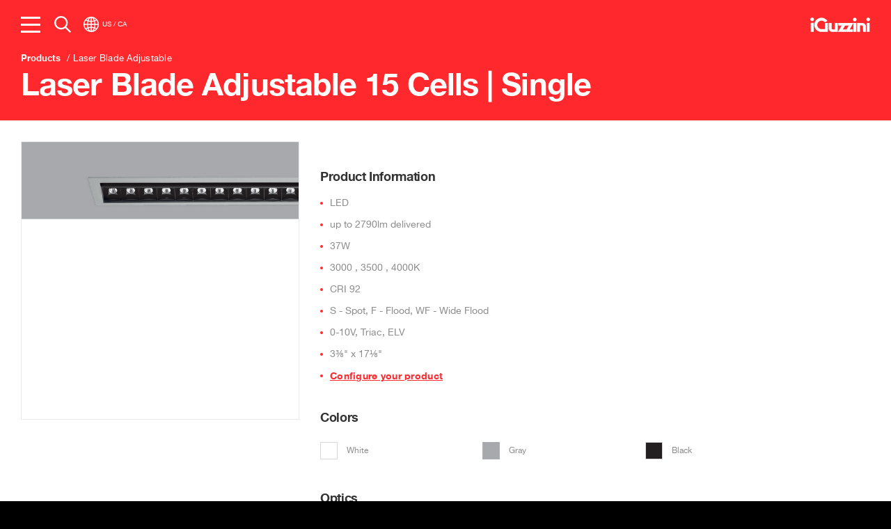

--- FILE ---
content_type: text/html; charset=utf-8
request_url: https://legacy.iguzzini.com/us/laser-blade-adjustable-15-cells-single/
body_size: 23541
content:
<!DOCTYPE html>
<html  lang="en-US">
<head id="head"><title>
	Laser Blade Adjustable 15 Cells | Single - iGuzzini
</title><meta charset="UTF-8" /> 

<meta name="viewport" content="width=device-width, initial-scale=1.0, user-scalable=no">
<link rel="apple-touch-icon" sizes="57x57" href="https://legacy.iguzzini.com/App_Themes/iGuzzini/images/favicons/apple-touch-icon-57x57.png?v=2">
<link rel="apple-touch-icon" sizes="60x60" href="https://legacy.iguzzini.com/App_Themes/iGuzzini/images/favicons/apple-touch-icon-60x60.png?v=2">
<link rel="apple-touch-icon" sizes="72x72" href="https://legacy.iguzzini.com/App_Themes/iGuzzini/images/favicons/apple-touch-icon-72x72.png?v=2">
<link rel="apple-touch-icon" sizes="76x76" href="https://legacy.iguzzini.com/App_Themes/iGuzzini/images/favicons/apple-touch-icon-76x76.png?v=2">
<link rel="apple-touch-icon" sizes="114x114" href="https://legacy.iguzzini.com/App_Themes/iGuzzini/images/favicons/apple-touch-icon-114x114.png?v=2">
<link rel="apple-touch-icon" sizes="120x120" href="https://legacy.iguzzini.com/App_Themes/iGuzzini/images/favicons/apple-touch-icon-120x120.png?v=2">
<link rel="apple-touch-icon" sizes="144x144" href="https://legacy.iguzzini.com/App_Themes/iGuzzini/images/favicons/apple-touch-icon-144x144.png?v=2">
<link rel="apple-touch-icon" sizes="152x152" href="https://legacy.iguzzini.com/App_Themes/iGuzzini/images/favicons/apple-touch-icon-152x152.png?v=2">
<link rel="apple-touch-icon" sizes="180x180" href="https://legacy.iguzzini.com/App_Themes/iGuzzini/images/favicons/apple-touch-icon-180x180.png?v=2">
<link rel="icon" type="image/png" href="https://legacy.iguzzini.com/App_Themes/iGuzzini/images/favicons/favicon-32x32.png?v=2" sizes="32x32">
<link rel="icon" type="image/png" href="https://legacy.iguzzini.com/App_Themes/iGuzzini/images/favicons/android-chrome-192x192.png?v=2" sizes="192x192">
<link rel="icon" type="image/png" href="https://legacy.iguzzini.com/App_Themes/iGuzzini/images/favicons/favicon-96x96.png?v=2" sizes="96x96">
<link rel="icon" type="image/png" href="https://legacy.iguzzini.com/App_Themes/iGuzzini/images/favicons/favicon-196x196.png?v=2" sizes="196x196">
<link rel="icon" type="image/png" href="https://legacy.iguzzini.com/App_Themes/iGuzzini/images/favicons/favicon-16x16.png?v=2" sizes="16x16">
<link rel="manifest" href="https://legacy.iguzzini.com/App_Themes/iGuzzini/images/favicons/manifest.json?v=2">
<link rel="mask-icon" href="https://legacy.iguzzini.com/App_Themes/iGuzzini/images/favicons/safari-pinned-tab.svg?v=2" color="#ff292d">
<link rel="shortcut icon" href="https://legacy.iguzzini.com/App_Themes/iGuzzini/images/favicons/favicon.ico?v=2">
<meta name="msapplication-TileColor" content="#ff292d">
<meta name="msapplication-TileImage" content="https://legacy.iguzzini.com/App_Themes/iGuzzini/images/favicons/mstile-144x144.png?v=2">
<meta name="msapplication-config" content="https://legacy.iguzzini.com/App_Themes/iGuzzini/images/favicons/browserconfig.xml?v=2">
<meta name="theme-color" content="#ffffff">
<link rel="stylesheet" href="https://legacy.iguzzini.com/App_Themes/iGuzzini/dist/app.4d6d98df880b7598418200c282e9ed72.css" />
<link href="https://legacy.iguzzini.com/CMSPages/GetResource.ashx?stylesheetname=CorporateMenu" type="text/css" rel="stylesheet"/>
<!-- Google Tag Manager -->
<script>(function(w,d,s,l,i){w[l]=w[l]||[];w[l].push({'gtm.start':
new Date().getTime(),event:'gtm.js'});var f=d.getElementsByTagName(s)[0],
j=d.createElement(s),dl=l!='dataLayer'?'&l='+l:'';j.async=true;j.src=
'https://www.googletagmanager.com/gtm.js?id='+i+dl;f.parentNode.insertBefore(j,f);
})(window,document,'script','dataLayer','GTM-PQ3KT4J');</script>
<!-- End Google Tag Manager -->
<link rel="alternate" hreflang="en-US" href="https://legacy.iguzzini.com/us/laser-blade-adjustable-15-cells-single/" />
<link rel="alternate" hreflang="fr-CA" href="https://legacy.iguzzini.com/ca/laser-blade-adjustable-15-cells-single/" />

<meta name="twitter:card" content="summary" />
<meta property="og:title" content="Laser Blade Adjustable 15 Cells | Single - iGuzzini" />
<meta property="og:url" content="https://legacy.iguzzini.com/us/laser-blade-adjustable-15-cells-single/" />
 
<link rel="canonical" href="https://legacy.iguzzini.com/us/laser-blade-adjustable-15-cells-single/" /></head>
<body class="LTR Safari Chrome Safari140 Chrome140 ENUS ContentBody" >
    <form method="post" action="/us/laser-blade-adjustable-15-cells-single/" id="form">
<div class="aspNetHidden">
<input type="hidden" name="manScript_HiddenField" id="manScript_HiddenField" value="" />
<input type="hidden" name="__CMSCsrfToken" id="__CMSCsrfToken" value="E/Ap9zEBvsCAwcj8cxhgvQHOcIV2T5mQPjUW0l1ag+TI2SJCMZOJFmk0mZx+EfsLZ/BVP1dTCaLp1Jw26b0tp8dOyBskzFWcKb8xkwptUA8=" />
<input type="hidden" name="__EVENTTARGET" id="__EVENTTARGET" value="" />
<input type="hidden" name="__EVENTARGUMENT" id="__EVENTARGUMENT" value="" />

</div>

<script type="text/javascript">
//<![CDATA[
var theForm = document.forms['form'];
if (!theForm) {
    theForm = document.form;
}
function __doPostBack(eventTarget, eventArgument) {
    if (!theForm.onsubmit || (theForm.onsubmit() != false)) {
        theForm.__EVENTTARGET.value = eventTarget;
        theForm.__EVENTARGUMENT.value = eventArgument;
        theForm.submit();
    }
}
//]]>
</script>


<script src="https://legacy.iguzzini.com/WebResource.axd?d=pynGkmcFUV13He1Qd6_TZMgD7eCnL_EPgzz0rNDIv9wCVSqXqi9kcuBKb8ECJkqsEA0Snx4fME_RxPOz1WUUdw2&amp;t=638942282805310136" type="text/javascript"></script>

<input type="hidden" name="lng" id="lng" value="en-US" />
<script type="text/javascript">
	//<![CDATA[

function PM_Postback(param) { if (window.top.HideScreenLockWarningAndSync) { window.top.HideScreenLockWarningAndSync(480); } if(window.CMSContentManager) { CMSContentManager.allowSubmit = true; }; __doPostBack('m$am',param); }
function PM_Callback(param, callback, ctx) { if (window.top.HideScreenLockWarningAndSync) { window.top.HideScreenLockWarningAndSync(480); }if (window.CMSContentManager) { CMSContentManager.storeContentChangedStatus(); };WebForm_DoCallback('m$am',param,callback,ctx,null,true); }
//]]>
</script>
<script src="https://legacy.iguzzini.com/ScriptResource.axd?d=x6wALODbMJK5e0eRC_p1LU2guPJM_J8UJikn7OYj6y3olO8pv32wtQq4m-30Z8NCqvckdS5WuoswMCuIbkUAKi-XMtIS3sju7TIcfd4cc3ctFHRKDZ-iVrcqZXEyqiDW0&amp;t=7c776dc1" type="text/javascript"></script>
<script src="https://legacy.iguzzini.com/ScriptResource.axd?d=P5lTttoqSeZXoYRLQMIScJ-RoG6HYkYgk4DfUI4i1Hg5dOvZUeFvjryUrOg_HOHtvobLolsAY4HQPsx_JjXMkOvcPH8ofiqZe7vZrNEmsYUS3kY81wAjRb-C3oWRSFbO0&amp;t=7c776dc1" type="text/javascript"></script>
<script type="text/javascript">
	//<![CDATA[

var CMS = CMS || {};
CMS.Application = {
  "isRTL": "false",
  "isDebuggingEnabled": true,
  "applicationUrl": "/",
  "imagesUrl": "https://legacy.iguzzini.com/CMSPages/GetResource.ashx?image=%5bImages.zip%5d%2f",
  "isDialog": false
};

//]]>
</script>
<div class="aspNetHidden">

	<input type="hidden" name="__VIEWSTATEGENERATOR" id="__VIEWSTATEGENERATOR" value="A5343185" />
	<input type="hidden" name="__SCROLLPOSITIONX" id="__SCROLLPOSITIONX" value="0" />
	<input type="hidden" name="__SCROLLPOSITIONY" id="__SCROLLPOSITIONY" value="0" />
</div>
    <script type="text/javascript">
//<![CDATA[
Sys.WebForms.PageRequestManager._initialize('manScript', 'form', ['tctxM',''], [], [], 90, '');
//]]>
</script>

    <div id="ctxM">

</div>
    
<!-- Google Tag Manager (noscript) -->
<noscript><iframe src="https://www.googletagmanager.com/ns.html?id=GTM-PQ3KT4J" height="0" width="0" style="display:none;visibility:hidden"></iframe></noscript>
<!-- End Google Tag Manager (noscript) -->



<script>
    let facebookConversionData = {"clientUserAgent":"Mozilla/5.0 (Macintosh; Intel Mac OS X 10_15_7) AppleWebKit/537.36 (KHTML, like Gecko) Chrome/131.0.0.0 Safari/537.36; ClaudeBot/1.0; +claudebot@anthropic.com)","clientEmail":"","browserID":null,"clickID":null,"clientIpAddress":"18.191.210.211"};
</script>


<!--[if IE 9]>
  <script type="text/javascript" data-donotmove="true">document.body.className+=" ie9"</script>
<![endif]-->
<!--[if lt IE 9]>
<div class="old-browser">
  <h6>OUTDATED BROWSER</h6>
<p>FOR A BETTER EXPERIENCE, KEEP YOUR BROWSER UP TO DATE.<br><a href="http://outdatedbrowser.com/">CHECK HERE FOR LATEST VERSIONS</a></p>
</div>
<![endif]-->
<div class="theme__wrapper">
  

  
  <div class="theme__wrapper__nav">
    <nav class="cp-main-nav">
      <div class="cp-main-nav__content">


          <div class="cp-main-nav__content__top">
            <div class="cp-main-nav__content__top__menu">
  
	<ul id="menuElem" class="a-CMSListMenuUL">
		<li class="a-CMSListMenuLI">
			<a class="a-CMSListMenuLink" href="https://www.iguzzini.com/us/light-impact-sustainability/">Sustainability</a>
		</li>
		<li class="a-CMSListMenuLI">
			<a class="a-CMSListMenuLink" href="/">Products</a>
			<ul class="b-CMSListMenuUL">
				<li class="b-CMSListMenuLI">
					<a class="b-CMSListMenuLink" href="/us/new/">New</a>
				</li>
				<li class="b-CMSListMenuLI">
					<a class="b-CMSListMenuLink" href="/us/indoor-lighting/">Indoor</a>
				</li>
				<li class="b-CMSListMenuLI">
					<a class="b-CMSListMenuLink" href="/us/outdoor-lighting/">Outdoor</a>
				</li>
				<li class="b-CMSListMenuLI">
					<a class="b-CMSListMenuLink" href="/us/italian-echoes/">iGuzzini Echoes</a>
				</li>
				<li class="b-CMSListMenuLI">
					<a class="b-CMSListMenuLink" href="/us/bespoke-solutions/">Bespoke</a>
				</li>
				<li class="b-CMSListMenuLI">
					<a class="b-CMSListMenuLink" href="https://www.iguzzini.com/us/na-quick-ship-program-2022/">Quick Ship program</a>
				</li>
				<li class="cp-main-nav__item--small">
					<a class="b-CMSListMenuLink" href="https://www.iguzzini.com/us/title-24-ja8/">Title 24 JA8 certified products</a>
				</li>

			</ul>
		</li>
		<li class="a-CMSListMenuLI">
			<a class="a-CMSListMenuLink" href="/">Projects</a>
			<ul class="b-CMSListMenuUL">
				<li class="b-CMSListMenuLI">
					<a class="b-CMSListMenuLink" href="/us/projects/project-gallery">Project Gallery</a>
				</li>
				<li class="b-CMSListMenuLI">
					<a class="b-CMSListMenuLink" href="/us/projects/light-is-back">Light is Back</a>
				</li>

			</ul>
		</li>
		<li class="a-CMSListMenuLI">
			<a class="a-CMSListMenuLink" href="/us/lighthinking/">Lighthinking</a>
		</li>
		<li class="a-CMSListMenuLI">
			<a class="a-CMSListMenuLink" href="/">News</a>
			<ul class="b-CMSListMenuUL">
				<li class="b-CMSListMenuLI">
					<a class="b-CMSListMenuLink" href="/us/news">News</a>
				</li>
				<li class="b-CMSListMenuLI">
					<a class="b-CMSListMenuLink" href="/us/events">Events</a>
				</li>

			</ul>
		</li>
		<li class="a-CMSListMenuLI">
			<a class="a-CMSListMenuLink" href="https://www.iguzzini.com/us/light-experience-north-america">Light Experience</a>
		</li>

	</ul>



</div>
          </div>
          <div class="short-menu-corporate">
            
          </div>
          <div class="cp-main-nav__content__bottom">
            
	<ul id="menuElem">
		<li>
			<a href="/us/downloads">Downloads</a>
		</li>
		<li>
			<a href="/us/newsletter">Newsletter</a>
		</li>
		<li>
			<a href="https://iguzzini.sharepoint.com/sites/iHQAcademy&amp;Promotion">Knowledge Base (login required)</a>
		</li>
		<li>
			<a href="/us/contacts">Contacts</a>
		</li>
		<li>
			<a href="https://www.iguzzini.com/us/corporate/home/">Corporate</a>
		</li>

	</ul>



          </div>
      </div>
      <div class="cp-main-nav__bar">
        <div class="cp-main-nav__bar-tools">
          <div class="cp-main-nav__item cp-main-nav__item--menu cp-main-nav__icon">
            menu
            <span class="cp-main-nav__icon__line"></span>
            <span class="cp-main-nav__icon__line"></span>
            <span class="cp-main-nav__icon__line"></span>
          </div>
          <div class="cp-main-nav__item cp-main-nav__item--search js-main-nav-search">
            <svg class="icon" xmlns="http://www.w3.org/2000/svg" viewBox="0 0 48 48" width="24" height="24">
              <path fill="currentColor" d="M48,44.7,34.6,31.3a19.15,19.15,0,0,0,4.2-11.9A19.4,19.4,0,1,0,19.4,38.8a19.15,19.15,0,0,0,11.9-4.2L44.7,48ZM4.7,19.4A14.7,14.7,0,1,1,19.4,34.1,14.72,14.72,0,0,1,4.7,19.4Z"/>
            </svg>
          </div>
          <div class="cp-main-nav__item">
            

<div class="cp-main-nav__region js-loc-selector">
    <div class="cp-main-nav__region-icon js-loc-selector-caption">
        <svg xmlns="http://www.w3.org/2000/svg" x="0px" y="0px" width="22" height="22" viewBox="0 0 64 64">
            <path fill="currentColor" d="M32,0C14.4,0,0,14.4,0,32s14.4,32,32,32c17.6,0,32-14.4,32-32S49.6,0,32,0 M21.6,6.2c-1.9,2.6-3.4,5.7-4.4,8.8
            c-1.9-0.7-3.6-1.5-5.1-2.4C14.7,9.9,18,7.7,21.6,6.2 M9.4,15.8c2,1.2,4.3,2.3,6.7,3.2c-0.8,3.4-1.3,7.1-1.4,10.9H4.3
            C4.6,24.7,6.5,19.9,9.4,15.8 M9.4,48.2c-2.9-4-4.7-8.9-5.1-14.1h10.4c0.1,3.8,0.6,7.5,1.4,10.9C13.6,45.9,11.4,46.9,9.4,48.2
            M12.1,51.4c1.5-0.9,3.3-1.7,5.1-2.4c1,3.1,2.5,6.2,4.4,8.8C18,56.3,14.7,54.1,12.1,51.4 M29.9,59.4c-4.3-1.6-7.2-7.2-8.7-11.6
            c2.7-0.6,5.7-1,8.7-1.2V59.4z M29.9,42.5c-3.4,0.1-6.7,0.6-9.8,1.3c-0.7-3-1.1-6.3-1.3-9.7h11.1L29.9,42.5L29.9,42.5z M29.9,29.9
            H18.8c0.1-3.4,0.6-6.7,1.3-9.7c3.1,0.8,6.4,1.2,9.8,1.3L29.9,29.9L29.9,29.9z M29.9,17.3c-3-0.1-6-0.5-8.7-1.2
            c1.5-4.4,4.4-10,8.7-11.6V17.3z M54.6,15.8c2.9,4,4.7,8.9,5.1,14.1H49.4c-0.1-3.8-0.6-7.5-1.4-10.9C50.4,18.1,52.6,17.1,54.6,15.8
            M51.9,12.6c-1.5,0.9-3.3,1.7-5.1,2.4c-1-3.1-2.5-6.2-4.4-8.8C46,7.7,49.3,9.9,51.9,12.6 M34.1,4.6c4.3,1.6,7.2,7.2,8.7,11.6
            c-2.7,0.6-5.7,1-8.7,1.2L34.1,4.6L34.1,4.6z M34.1,21.5c3.4-0.1,6.7-0.6,9.8-1.3c0.7,3,1.1,6.3,1.3,9.7H34.1L34.1,21.5L34.1,21.5z
            M34.1,34.1h11.1c-0.1,3.4-0.6,6.7-1.3,9.7c-3.1-0.8-6.4-1.2-9.8-1.3L34.1,34.1L34.1,34.1z M34.1,59.4V46.7c3,0.1,6,0.5,8.7,1.2
            C41.3,52.2,38.4,57.9,34.1,59.4 M42.4,57.8c1.9-2.6,3.4-5.7,4.4-8.8c1.9,0.7,3.6,1.5,5.1,2.4C49.3,54.1,46,56.3,42.4,57.8
            M54.6,48.2c-2-1.2-4.3-2.3-6.7-3.2c0.8-3.4,1.3-7.1,1.4-10.9h10.4C59.4,39.3,57.5,44.1,54.6,48.2"/>
        </svg>
        <span class="cp-main-nav__region-caption">US / CA</span></div>
    <div class="cp-main-nav__region-tooltip js-loc-selector-tooltip" data-id="tooltip-region">

        <div class="cp-main-nav__region-wrap">
            <div class="js-loc-wrapper-desktop region-selector region-selector--desktop is-hidden">

                
                        <div class="region-selector__heading">Region & Language</div>
                        <div class="region-selector__tab-labels js-loc-selector-region">
                    
                        <div class="region-selector-item region-selector-item--desktop">
                            <input class="region-selector-item__input js-loc-selector-region-inp" type="radio" name="regionSelector" data-id="p_lt_ctl07-0"
                                id="region-selector-p_lt_ctl07-0"
                                data-lang="en"
                                data-url="/en/"
                                 />
                            <label class="region-selector-item__label"
                                for="region-selector-p_lt_ctl07-0">

                                <span>Global</span>

                            </label>
                        </div>
                    
                        <div class="region-selector-item region-selector-item--desktop">
                            <input class="region-selector-item__input js-loc-selector-region-inp" type="radio" name="regionSelector" data-id="p_lt_ctl07-1"
                                id="region-selector-p_lt_ctl07-1"
                                data-lang="us"
                                data-url="/us/laser-blade-adjustable-15-cells-single/"
                                checked />
                            <label class="region-selector-item__label"
                                for="region-selector-p_lt_ctl07-1">

                                <span>USA / Canada</span>

                            </label>
                        </div>
                    
                        <div class="region-selector-item region-selector-item--desktop">
                            <input class="region-selector-item__input js-loc-selector-region-inp" type="radio" name="regionSelector" data-id="p_lt_ctl07-2"
                                id="region-selector-p_lt_ctl07-2"
                                data-lang="cn"
                                data-url="/cn/"
                                 />
                            <label class="region-selector-item__label"
                                for="region-selector-p_lt_ctl07-2">

                                <span>China</span>

                            </label>
                        </div>
                    
                        </div>
                    

                

                        <div class="region-selector__panels">
                    
                        <div class="region-selector__tab-panel js-loc-selector-panel" data-id="p_lt_ctl07-0">
                            <div class="region-selector__description"><b>Global standard</b>
                                220V-240V/50Hz | ENEC
                            </div>

                            
                                    <div class="region-selector__lang-container lang-selector lang-selector--desktop">
                                    <div class=" lang-selector__heading">Select a language:</div>
                                    <ul class="lang-selector__list js-loc-selector-language">
                                
                                    <li class="lang-selector__li">
                                        <input type="radio" class='lang-selector__input' name="langSelector-p_lt_ctl07-0" checked
                                           data-url='/en/'
                                           data-lang='en'
                                            id="lang-selector-p_lt_ctl07-0-0"/>
                                         <label for="lang-selector-p_lt_ctl07-0-0" class="lang-selector__label">
                                            English
                                        </label>
                                    </li>
                                
                                    <li class="lang-selector__li">
                                        <input type="radio" class='lang-selector__input' name="langSelector-p_lt_ctl07-0" 
                                           data-url='/fr/'
                                           data-lang='fr'
                                            id="lang-selector-p_lt_ctl07-0-1"/>
                                         <label for="lang-selector-p_lt_ctl07-0-1" class="lang-selector__label">
                                            French
                                        </label>
                                    </li>
                                
                                    <li class="lang-selector__li">
                                        <input type="radio" class='lang-selector__input' name="langSelector-p_lt_ctl07-0" 
                                           data-url='/de/'
                                           data-lang='de'
                                            id="lang-selector-p_lt_ctl07-0-2"/>
                                         <label for="lang-selector-p_lt_ctl07-0-2" class="lang-selector__label">
                                            German
                                        </label>
                                    </li>
                                
                                    <li class="lang-selector__li">
                                        <input type="radio" class='lang-selector__input' name="langSelector-p_lt_ctl07-0" 
                                           data-url='/it/'
                                           data-lang='it'
                                            id="lang-selector-p_lt_ctl07-0-3"/>
                                         <label for="lang-selector-p_lt_ctl07-0-3" class="lang-selector__label">
                                            Italian
                                        </label>
                                    </li>
                                
                                    <li class="lang-selector__li">
                                        <input type="radio" class='lang-selector__input' name="langSelector-p_lt_ctl07-0" 
                                           data-url='/es/'
                                           data-lang='es'
                                            id="lang-selector-p_lt_ctl07-0-4"/>
                                         <label for="lang-selector-p_lt_ctl07-0-4" class="lang-selector__label">
                                            Spanish
                                        </label>
                                    </li>
                                
                                    </ul>
                                    </div>
                                
                        </div>
                    
                        <div class="region-selector__tab-panel js-loc-selector-panel" data-id="p_lt_ctl07-1">
                            <div class="region-selector__description"><b>North American standard</b>
                                120-277V | UL
                            </div>

                            
                                    <div class="region-selector__lang-container lang-selector lang-selector--desktop">
                                    <div class=" lang-selector__heading">Select a language:</div>
                                    <ul class="lang-selector__list js-loc-selector-language">
                                
                                    <li class="lang-selector__li">
                                        <input type="radio" class='lang-selector__input' name="langSelector-p_lt_ctl07-1" checked
                                           data-url='/us/laser-blade-adjustable-15-cells-single/'
                                           data-lang='us'
                                            id="lang-selector-p_lt_ctl07-1-0"/>
                                         <label for="lang-selector-p_lt_ctl07-1-0" class="lang-selector__label">
                                            English
                                        </label>
                                    </li>
                                
                                    <li class="lang-selector__li">
                                        <input type="radio" class='lang-selector__input' name="langSelector-p_lt_ctl07-1" 
                                           data-url='/ca/laser-blade-adjustable-15-cells-single/'
                                           data-lang='ca'
                                            id="lang-selector-p_lt_ctl07-1-1"/>
                                         <label for="lang-selector-p_lt_ctl07-1-1" class="lang-selector__label">
                                            French
                                        </label>
                                    </li>
                                
                                    </ul>
                                    </div>
                                
                        </div>
                    
                        <div class="region-selector__tab-panel js-loc-selector-panel" data-id="p_lt_ctl07-2">
                            <div class="region-selector__description"><b>China standard</b>
                                220V-240V/50Hz | CCC
                            </div>

                            
                                    <div class="region-selector__lang-container lang-selector lang-selector--desktop">
                                    <div class=" lang-selector__heading">Select a language:</div>
                                    <ul class="lang-selector__list js-loc-selector-language">
                                
                                    <li class="lang-selector__li">
                                        <input type="radio" class='lang-selector__input' name="langSelector-p_lt_ctl07-2" checked
                                           data-url='/cn/'
                                           data-lang='cn'
                                            id="lang-selector-p_lt_ctl07-2-0"/>
                                         <label for="lang-selector-p_lt_ctl07-2-0" class="lang-selector__label">
                                            English
                                        </label>
                                    </li>
                                
                                    </ul>
                                    </div>
                                
                        </div>
                    
                        </div>
                    
            </div>
            
            <div class="js-loc-wrapper-mobile region-selector region-selector--mobile">
                
                        <div class="region-selector__region-select-wrapper">
                            <select class="js-region-select has-label" id="region-select-p_lt_ctl07">
                    
                        <option 
                            data-id="mobile-region-selector-p_lt_ctl07-0"
                            data-lang="en"
                            data-url="/en/"
                            data-electrical-standard-title="Global standard"
                            data-electrical-standard-value="220V-240V/50Hz | ENEC"                            
                            >Global</option>
                    
                        <option selected='true'
                            data-id="mobile-region-selector-p_lt_ctl07-1"
                            data-lang="us"
                            data-url="/us/laser-blade-adjustable-15-cells-single/"
                            data-electrical-standard-title="North American standard"
                            data-electrical-standard-value="120-277V | UL"                            
                            >USA / Canada</option>
                    
                        <option 
                            data-id="mobile-region-selector-p_lt_ctl07-2"
                            data-lang="cn"
                            data-url="/cn/"
                            data-electrical-standard-title="China standard"
                            data-electrical-standard-value="220V-240V/50Hz | CCC"                            
                            >China</option>
                    
                            </select>
                            <label class="region-selector__label" for="region-select-p_lt_ctl07">Technical Region</label>
                        </div>
                    

                

                        
                                <div class="js-language-select-wrapper region-selector__lang-select-wrapper">
                                    <select 
                                        class="js-language-select has-label"
                                        id="mobile-region-selector-p_lt_ctl07-0"
                                        data-id="mobile-region-selector-p_lt_ctl07-0"> 
                            
                                <option
                                    selected='true'
                                    value='en' data-lang='en' data-url='/en/'>English</option>
                            
                                <option
                                    
                                    value='fr' data-lang='fr' data-url='/fr/'>French</option>
                            
                                <option
                                    
                                    value='de' data-lang='de' data-url='/de/'>German</option>
                            
                                <option
                                    
                                    value='it' data-lang='it' data-url='/it/'>Italian</option>
                            
                                <option
                                    
                                    value='es' data-lang='es' data-url='/es/'>Spanish</option>
                            
                                    </select>
                                    <label class="region-selector__label" for="mobile-region-selector-p_lt_ctl07-0">Prefered Language</label>
                                </div>
                            

                    

                        
                                <div class="js-language-select-wrapper region-selector__lang-select-wrapper">
                                    <select 
                                        class="js-language-select has-label"
                                        id="mobile-region-selector-p_lt_ctl07-1"
                                        data-id="mobile-region-selector-p_lt_ctl07-1"> 
                            
                                <option
                                    selected='true'
                                    value='us' data-lang='us' data-url='/us/laser-blade-adjustable-15-cells-single/'>English</option>
                            
                                <option
                                    
                                    value='ca' data-lang='ca' data-url='/ca/laser-blade-adjustable-15-cells-single/'>French</option>
                            
                                    </select>
                                    <label class="region-selector__label" for="mobile-region-selector-p_lt_ctl07-1">Prefered Language</label>
                                </div>
                            

                    

                        
                                <div class="js-language-select-wrapper region-selector__lang-select-wrapper">
                                    <select 
                                        class="js-language-select has-label"
                                        id="mobile-region-selector-p_lt_ctl07-2"
                                        data-id="mobile-region-selector-p_lt_ctl07-2"> 
                            
                                <option
                                    selected='true'
                                    value='cn' data-lang='cn' data-url='/cn/'>English</option>
                            
                                    </select>
                                    <label class="region-selector__label" for="mobile-region-selector-p_lt_ctl07-2">Prefered Language</label>
                                </div>
                            

                    
                
    </div>
            <div class="cp-main-nav__region-button-wrap">
                <button class="js-loc-button cp-main-nav__region-button icon-after btn-simple narrow red icon-after arrow-right block" type="button">Update</button>
            </div>
    </div>
    </div>
    </div>
    
          </div>
        </div>

        
    <a href="/us/" class="cp-main-nav__logo">
        <svg version="1.1" id="Layer_1" xmlns="http://www.w3.org/2000/svg" xmlns:xlink="http://www.w3.org/1999/xlink" role="img" x="0px" y="0px" viewBox="0 0 162 39" enable-background="new 0 0 162 39" xml:space="preserve" aria-label="iGuzzini - Lighting innovation for people">
            <title>iGuzzini</title>
            <path fill-rule="evenodd" clip-rule="evenodd" fill="#FFFFFF" d="M5.2,0c2.7,0,4.9,2.2,4.9,4.9c0,2.7-2.2,4.9-4.9,4.9
        c-2.7,0-4.9-2.2-4.9-4.9C0.3,2.2,2.5,0,5.2,0L5.2,0L5.2,0z M143,38.7h7.9v-15l-0.3-1.5l-0.5-1.2l-0.7-1.3l-1.1-1.6l-0.8-0.8
        l-1.4-1.1l-1.2-0.6l-1.3-0.5l-2-0.4h-15.1v24h8V21.5h5.6l1,0.3l0.8,0.7l0.4,0.7l0.5,1L143,38.7L143,38.7L143,38.7z M39.8,13.1
        l6.5-3.9l-0.8-1.2l-1.6-1.6l-2.2-1.9l-2.8-1.8l-2.2-0.9L34,1l-2.1-0.3h-2.2L26.4,1l-2.8,0.9L21,3.1l-2.5,1.5l-1.8,1.7l-1.6,1.6
        l-1.3,1.9l-1.1,2l-1.1,3l-0.6,2l-0.2,2.1l0.2,2.5l0.3,2.5l0.9,2.8l1.2,2.5l1.2,2l1.5,1.7l1.8,1.7l2.1,1.5l2,1.1l2,0.8l2.4,0.7
        l2.8,0.3h18.4v-24h-7.9v16.3H29l-1.7-0.4l-1.5-0.6L24,29.3l-1.5-1L21.4,27l-1.1-1.7l-0.8-1.7l-0.4-2l-0.1-2.2l0.2-2l0.8-2.2l1.1-2
        l1.5-1.7l1.9-1.3l2-0.9l2.2-0.6l2.2-0.1l2.5,0.3l2,0.8l1.9,1.1l1.3,1.1L39.8,13.1L39.8,13.1L39.8,13.1z M49.8,14.9v14.2l0.1,1.9
        l0.4,1.6l0.7,1.4l1.1,1.5l1.6,1.5l1.6,1l1.7,0.7l2.1,0.2h15.3V14.9h-8.1v17.2h-6l-0.9-0.3l-0.7-0.5l-0.7-0.9L58,29.3V14.9H49.8
        L49.8,14.9L49.8,14.9z M76,14.9h40.8l-10.1,17.5h8.7v6.4H74.9L85,21.7h-8.9L76,14.9L76,14.9L76,14.9z M88.2,32.3l6-10.4h9.8l-6,10.5
        L88.2,32.3L88.2,32.3L88.2,32.3z M156.8,0.2c2.7,0,4.9,2.2,4.9,4.9c0,2.7-2.2,4.9-4.9,4.9c-2.7,0-4.9-2.2-4.9-4.9
        C151.9,2.4,154.1,0.2,156.8,0.2L156.8,0.2L156.8,0.2z M152.6,14.6h8.1v24.1h-8.1V14.6L152.6,14.6L152.6,14.6z M120.5,0.6
        c2.7,0,4.9,2.2,4.9,4.9c0,2.7-2.2,4.9-4.9,4.9c-2.7,0-4.9-2.2-4.9-4.9C115.7,2.8,117.9,0.6,120.5,0.6L120.5,0.6L120.5,0.6z
            M116.8,15h7.9v23.9h-7.9V15L116.8,15L116.8,15z M1.3,14.4h8.1v24.4H1.3V14.4L1.3,14.4L1.3,14.4z"/>
        </svg>
        
    </a>




      </div>
    </nav>
  </div>
  <div class="theme__wrapper__content">
    

<div class="cp-filter-panel cp-filter-panel--na">
	<input type="radio" name="type" id="search" checked="">
	<input type="radio" name="type" id="filter">

	<div class="cp-filter-panel__header">
		<label for="search">
			<h2>Search</h2>
			<p>Search for products by keyword or product code.</p>
		</label>
		<label for="filter">
			<h2>Filter Products</h2>
			<p>Get help starting your search.</p>
		</label>
	</div>

	<div class="cp-filter-panel__content">
		<div class="cp-filter-panel__content__search js-predictive-search">
		    <input name="p$lt$ctl09$IGuzziniProductSearch_FilterNA$txtSearchBox" type="text" id="p_lt_ctl09_IGuzziniProductSearch_FilterNA_txtSearchBox" class="js-predictive-search-input" autocomplete="off" Placeholder="Search for a product name, code, project, news, event..." data-culture="en-US" /><!--
         --><button onclick="__doPostBack('p$lt$ctl09$IGuzziniProductSearch_FilterNA$ctl00','')" class="cp-filter-panel__btn-search js-predictive-search-submit"><i class="icon-after search"></i></button>
		    <div class="js-predictive-search-results">
                <div class="js-search-results-codes"></div>
                <div class="cp-filter-panel__predictive-list js-search-results-list"></div>
                <div class="cp-product-codes grid-section is-hidden js-search-results-zero">
                    <div class="grid-row">
                        <div class="grid-item col-12">
                            <h3>Your search returned no results</h3>
                        </div>
                    </div>
                </div>
            </div>
		</div>
		<div class="cp-filter-panel__content__filter">

            <input id="p_lt_ctl09_IGuzziniProductSearch_FilterNA_rbIndoor" type="radio" name="p$lt$ctl09$IGuzziniProductSearch_FilterNA$filter" value="rbIndoor" checked="checked" class="filter-indoor js-filter-segment-selector" data-segment="Indoor Lighting" />
            <label class="js-tracked" for="p_lt_ctl09_IGuzziniProductSearch_FilterNA_rbIndoor" data-tracking-category="Filter Products" data-tracking-action="Click" data-tracking-label="Indoor Lighting">Indoor Lighting</label>
            <input id="p_lt_ctl09_IGuzziniProductSearch_FilterNA_rbOutdoor" type="radio" name="p$lt$ctl09$IGuzziniProductSearch_FilterNA$filter" value="rbOutdoor" class="filter-outdoor js-filter-segment-selector" data-segment="Outdoor Lighting" />
            <label class="js-tracked" for="p_lt_ctl09_IGuzziniProductSearch_FilterNA_rbOutdoor" data-tracking-category="Filter Products" data-tracking-action="Click" data-tracking-label="Outdoor Lighting">Outdoor Lighting</label>

			<div class="cp-filter-panel__indoor cp-accordion__group js-closable js-filter-segment" data-segment="Indoor Lighting">
				<div class="cp-filter-panel__group cp-accordion closed">
					<header class="cp-filter-panel__group__header cp-accordion__button">Product Type</header>
                    
                            <div class="cp-accordion__content__wrapper">
                            <ul class="cp-filter-panel__group__content cp-accordion__content js-filter-scope" data-tracking-category="Filter Products" data-tracking-action="Indoor Lighting" data-tracking-label="Product Type">
                        
                            <li class="cp-filter-panel__filter">
                                <input id="indoorProductTypeFilterOption_0" type="checkbox" name="indoorProductTypeFilterOption" data-title="Downlights" class="js-filter-input" value="TP05" data-value="Downlights"/>
                                <label for="indoorProductTypeFilterOption_0" >Downlights</label>
							</li>
                        
                            <li class="cp-filter-panel__filter">
                                <input id="indoorProductTypeFilterOption_1" type="checkbox" name="indoorProductTypeFilterOption" data-title="Lighting effect luminaires" class="js-filter-input" value="TP17" data-value="Lighting effect luminaires"/>
                                <label for="indoorProductTypeFilterOption_1" >Lighting effect luminaires</label>
							</li>
                        
                            <li class="cp-filter-panel__filter">
                                <input id="indoorProductTypeFilterOption_2" type="checkbox" name="indoorProductTypeFilterOption" data-title="Linear systems" class="js-filter-input" value="TP19" data-value="Linear systems"/>
                                <label for="indoorProductTypeFilterOption_2" >Linear systems</label>
							</li>
                        
                            <li class="cp-filter-panel__filter">
                                <input id="indoorProductTypeFilterOption_3" type="checkbox" name="indoorProductTypeFilterOption" data-title="Low Voltage Track Systems" class="js-filter-input" value="TP24" data-value="Fixtures for Low voltage track systems"/>
                                <label for="indoorProductTypeFilterOption_3" >Low Voltage Track Systems</label>
							</li>
                        
                            <li class="cp-filter-panel__filter">
                                <input id="indoorProductTypeFilterOption_4" type="checkbox" name="indoorProductTypeFilterOption" data-title="Pendants" class="js-filter-input" value="TP14" data-value="Pendants"/>
                                <label for="indoorProductTypeFilterOption_4" >Pendants</label>
							</li>
                        
                            <li class="cp-filter-panel__filter">
                                <input id="indoorProductTypeFilterOption_5" type="checkbox" name="indoorProductTypeFilterOption" data-title="Spotlight and Track Lighting" class="js-filter-input" value="TP11" data-value="Fixtures for mains voltage track"/>
                                <label for="indoorProductTypeFilterOption_5" >Spotlight and Track Lighting</label>
							</li>
                        
                            <li class="cp-filter-panel__filter">
                                <input id="indoorProductTypeFilterOption_6" type="checkbox" name="indoorProductTypeFilterOption" data-title="Table lamps" class="js-filter-input" value="TP08" data-value="Table and floor lamps"/>
                                <label for="indoorProductTypeFilterOption_6" >Table lamps</label>
							</li>
                        
                            <li class="cp-filter-panel__filter">
                                <input id="indoorProductTypeFilterOption_7" type="checkbox" name="indoorProductTypeFilterOption" data-title="Wall / ceiling / floor mounted" class="js-filter-input" value="TP03" data-value="Wall / ceiling / floor luminaires"/>
                                <label for="indoorProductTypeFilterOption_7" >Wall / ceiling / floor mounted</label>
							</li>
                        
                            </ul>
                            </div>
                        
				</div>
				<div class="cp-filter-panel__group cp-accordion closed">
					<header class="cp-filter-panel__group__header cp-accordion__button">Application Area</header>
                    
                            <div class="cp-accordion__content__wrapper">
                            <ul class="cp-filter-panel__group__content cp-accordion__content js-filter-scope" data-tracking-category="Filter Products" data-tracking-action="Indoor Lighting > Product Type" data-tracking-label="Application Area">
                        
                            <li class="cp-filter-panel__filter">
                                <input id="indoorApplicationAreasFilterOption_0" type="checkbox" name="indoorApplicationAreasFilterOption" data-title="Culture" class="js-filter-input" value="SA02" data-value="Culture"/>
                                <label for="indoorApplicationAreasFilterOption_0">Culture</label>
                            </li>
                        
                            <li class="cp-filter-panel__filter">
                                <input id="indoorApplicationAreasFilterOption_1" type="checkbox" name="indoorApplicationAreasFilterOption" data-title="Hospitality & Living" class="js-filter-input" value="SA04" data-value="Hospitality & Living"/>
                                <label for="indoorApplicationAreasFilterOption_1">Hospitality & Living</label>
                            </li>
                        
                            <li class="cp-filter-panel__filter">
                                <input id="indoorApplicationAreasFilterOption_2" type="checkbox" name="indoorApplicationAreasFilterOption" data-title="Infrastructure" class="js-filter-input" value="SA05" data-value="Infrastructure"/>
                                <label for="indoorApplicationAreasFilterOption_2">Infrastructure</label>
                            </li>
                        
                            <li class="cp-filter-panel__filter">
                                <input id="indoorApplicationAreasFilterOption_3" type="checkbox" name="indoorApplicationAreasFilterOption" data-title="Retail" class="js-filter-input" value="SA03" data-value="Retail"/>
                                <label for="indoorApplicationAreasFilterOption_3">Retail</label>
                            </li>
                        
                            <li class="cp-filter-panel__filter">
                                <input id="indoorApplicationAreasFilterOption_4" type="checkbox" name="indoorApplicationAreasFilterOption" data-title="Urban" class="js-filter-input" value="SA09" data-value="Urban"/>
                                <label for="indoorApplicationAreasFilterOption_4">Urban</label>
                            </li>
                        
                            <li class="cp-filter-panel__filter">
                                <input id="indoorApplicationAreasFilterOption_5" type="checkbox" name="indoorApplicationAreasFilterOption" data-title="Working" class="js-filter-input" value="SA06" data-value="Working"/>
                                <label for="indoorApplicationAreasFilterOption_5">Working</label>
                            </li>
                        
                            </ul>
                            </div>
                        
				</div>
				<div class="cp-filter-panel__group cp-accordion closed">
					<header class="cp-filter-panel__group__header cp-accordion__button">Lighting Effect</header>
                    
                            <div class="cp-accordion__content__wrapper">
                            <ul class="cp-filter-panel__group__content cp-accordion__content filter-lighting js-filter-scope" data-tracking-category="Filter Products" data-tracking-action="Indoor Lighting > Product Type > Application Area" data-tracking-label="Lighting Effect">
                        
                            <li class="cp-filter-panel__filter">
                                <input id="indoorLightingEffectFilterOption_0" type="checkbox" name="indoorLightingEffectFilterOption" data-title="General indoor lighting" class="js-filter-input" value="TI01" data-value="General indoor lighting"/>
                                <label for="indoorLightingEffectFilterOption_0" class="thumb">
                                    <div class="filter-img" style="background-image:url(https://legacy.iguzzini.com/getmedia/e4aae287-571f-4858-8048-3cd3d7eb2058/1_generale-per-interni?width=200&height=200&ext=.jpg)"></div>
                                    <span>General indoor lighting</span>
                                </label>
                            </li>
                        
                            <li class="cp-filter-panel__filter">
                                <input id="indoorLightingEffectFilterOption_1" type="checkbox" name="indoorLightingEffectFilterOption" data-title="Indoor accent lighting" class="js-filter-input" value="TI03" data-value="Indoor accent lighting"/>
                                <label for="indoorLightingEffectFilterOption_1" class="thumb">
                                    <div class="filter-img" style="background-image:url(https://legacy.iguzzini.com/getmedia/ea0fec3a-deb6-49a5-ae89-4540b36c80e4/2_luce-daccento-interni?width=200&height=200&ext=.jpg)"></div>
                                    <span>Indoor accent lighting</span>
                                </label>
                            </li>
                        
                            <li class="cp-filter-panel__filter">
                                <input id="indoorLightingEffectFilterOption_2" type="checkbox" name="indoorLightingEffectFilterOption" data-title="Indoor grazing light" class="js-filter-input" value="TI09" data-value="Indoor grazing light"/>
                                <label for="indoorLightingEffectFilterOption_2" class="thumb">
                                    <div class="filter-img" style="background-image:url(https://legacy.iguzzini.com/getmedia/df610b26-7152-4431-9795-a34781e1883e/5_luce-radente-interni?width=200&height=200&ext=.jpg)"></div>
                                    <span>Indoor grazing light</span>
                                </label>
                            </li>
                        
                            <li class="cp-filter-panel__filter">
                                <input id="indoorLightingEffectFilterOption_3" type="checkbox" name="indoorLightingEffectFilterOption" data-title="Indoor indicator lighting" class="js-filter-input" value="TI15" data-value="Indoor indicator lighting"/>
                                <label for="indoorLightingEffectFilterOption_3" class="thumb">
                                    <div class="filter-img" style="background-image:url(https://legacy.iguzzini.com/getmedia/b7e595b0-3c41-4a38-b406-d4a9040a8b8a/8_luce-di-segnalazione-per-interni?width=200&height=200&ext=.jpg)"></div>
                                    <span>Indoor indicator lighting</span>
                                </label>
                            </li>
                        
                            <li class="cp-filter-panel__filter">
                                <input id="indoorLightingEffectFilterOption_4" type="checkbox" name="indoorLightingEffectFilterOption" data-title="Indoor light blades" class="js-filter-input" value="TI11" data-value="Indoor light effects"/>
                                <label for="indoorLightingEffectFilterOption_4" class="thumb">
                                    <div class="filter-img" style="background-image:url(https://legacy.iguzzini.com/getmedia/3d99517d-690f-4076-ad40-c30266b14dfe/6_segni-di-luce-per-interni?width=200&height=200&ext=.jpg)"></div>
                                    <span>Indoor light blades</span>
                                </label>
                            </li>
                        
                            <li class="cp-filter-panel__filter">
                                <input id="indoorLightingEffectFilterOption_5" type="checkbox" name="indoorLightingEffectFilterOption" data-title="Indoor lines of light" class="js-filter-input" value="TI13" data-value="Indoor lines of light"/>
                                <label for="indoorLightingEffectFilterOption_5" class="thumb">
                                    <div class="filter-img" style="background-image:url(https://legacy.iguzzini.com/getmedia/7b66e486-fc38-442a-9064-a47b2bca9e59/7_linee-luce-interni?width=200&height=200&ext=.jpg)"></div>
                                    <span>Indoor lines of light</span>
                                </label>
                            </li>
                        
                            <li class="cp-filter-panel__filter">
                                <input id="indoorLightingEffectFilterOption_6" type="checkbox" name="indoorLightingEffectFilterOption" data-title="Indoor uplight" class="js-filter-input" value="TI07" data-value="Indoor uplight"/>
                                <label for="indoorLightingEffectFilterOption_6" class="thumb">
                                    <div class="filter-img" style="background-image:url(https://legacy.iguzzini.com/getmedia/cdbd5cbb-0d5c-4244-ad5b-c8141402e81d/4_up-light-interni?width=200&height=200&ext=.jpg)"></div>
                                    <span>Indoor uplight</span>
                                </label>
                            </li>
                        
                            <li class="cp-filter-panel__filter">
                                <input id="indoorLightingEffectFilterOption_7" type="checkbox" name="indoorLightingEffectFilterOption" data-title="Indoor vertical surface lighting" class="js-filter-input" value="TI05" data-value="Indoor vertical surface lighting"/>
                                <label for="indoorLightingEffectFilterOption_7" class="thumb">
                                    <div class="filter-img" style="background-image:url(https://legacy.iguzzini.com/getmedia/c0362b1a-536b-4881-9eec-4847e60f59a7/3_superfici-verticali-interni?width=200&height=200&ext=.jpg)"></div>
                                    <span>Indoor vertical surface lighting</span>
                                </label>
                            </li>
                        
                            </ul>
                            </div>
                        
				</div>
			</div>
			<div class="cp-filter-panel__outdoor cp-accordion__group js-closable js-filter-segment" data-segment="Outdoor Lighting">
				<div class="cp-filter-panel__group cp-accordion closed">
					<header class="cp-filter-panel__group__header cp-accordion__button">Product Type</header>
                    
                            <div class="cp-accordion__content__wrapper">
                            <ul class="cp-filter-panel__group__content cp-accordion__content js-filter-scope" data-tracking-category="Filter Products" data-tracking-action="Outdoor Lighting" data-tracking-label="Product Type">
                        
                            <li class="cp-filter-panel__filter">
                                <input id="outdoorProductTypeFilterOption_0" type="checkbox" name="outdoorProductTypeFilterOption" data-title="Bollards" class="js-filter-input" value="TP15" data-value="Bollards"/>
                                <label for="outdoorProductTypeFilterOption_0">Bollards</label>
							</li>
                        
                            <li class="cp-filter-panel__filter">
                                <input id="outdoorProductTypeFilterOption_1" type="checkbox" name="outdoorProductTypeFilterOption" data-title="Floodlights" class="js-filter-input" value="TP10" data-value="Floodlights"/>
                                <label for="outdoorProductTypeFilterOption_1">Floodlights</label>
							</li>
                        
                            <li class="cp-filter-panel__filter">
                                <input id="outdoorProductTypeFilterOption_2" type="checkbox" name="outdoorProductTypeFilterOption" data-title="In-ground luminaires" class="js-filter-input" value="TP06" data-value="In-ground luminaires"/>
                                <label for="outdoorProductTypeFilterOption_2">In-ground luminaires</label>
							</li>
                        
                            <li class="cp-filter-panel__filter">
                                <input id="outdoorProductTypeFilterOption_3" type="checkbox" name="outdoorProductTypeFilterOption" data-title="Lighting effect luminaires" class="js-filter-input" value="TP18" data-value="Lighting effect luminaires"/>
                                <label for="outdoorProductTypeFilterOption_3">Lighting effect luminaires</label>
							</li>
                        
                            <li class="cp-filter-panel__filter">
                                <input id="outdoorProductTypeFilterOption_4" type="checkbox" name="outdoorProductTypeFilterOption" data-title="Linear systems" class="js-filter-input" value="TP20" data-value="Linear systems"/>
                                <label for="outdoorProductTypeFilterOption_4">Linear systems</label>
							</li>
                        
                            <li class="cp-filter-panel__filter">
                                <input id="outdoorProductTypeFilterOption_5" type="checkbox" name="outdoorProductTypeFilterOption" data-title="Pole mounted systems" class="js-filter-input" value="TP01" data-value="Pole / wall mounted systems"/>
                                <label for="outdoorProductTypeFilterOption_5">Pole mounted systems</label>
							</li>
                        
                            <li class="cp-filter-panel__filter">
                                <input id="outdoorProductTypeFilterOption_6" type="checkbox" name="outdoorProductTypeFilterOption" data-title="Recessed downlights" class="js-filter-input" value="TP22" data-value="Recessed downlights"/>
                                <label for="outdoorProductTypeFilterOption_6">Recessed downlights</label>
							</li>
                        
                            <li class="cp-filter-panel__filter">
                                <input id="outdoorProductTypeFilterOption_7" type="checkbox" name="outdoorProductTypeFilterOption" data-title="Wall / ceiling mounted luminaires" class="js-filter-input" value="TP02" data-value="Wall / ceiling mounted luminaires"/>
                                <label for="outdoorProductTypeFilterOption_7">Wall / ceiling mounted luminaires</label>
							</li>
                        
                            <li class="cp-filter-panel__filter">
                                <input id="outdoorProductTypeFilterOption_8" type="checkbox" name="outdoorProductTypeFilterOption" data-title="Wall recessed" class="js-filter-input" value="TP07" data-value="Recessed wall luminaires"/>
                                <label for="outdoorProductTypeFilterOption_8">Wall recessed</label>
							</li>
                        
                            </ul>
                            </div>
                        
				</div>
				<div class="cp-filter-panel__group cp-accordion closed">
					<header class="cp-filter-panel__group__header cp-accordion__button">Application Area</header>
					
                            <div class="cp-accordion__content__wrapper">
                            <ul class="cp-filter-panel__group__content cp-accordion__content js-filter-scope" data-tracking-category="Filter Products" data-tracking-action="Outdoor Lighting > Product Type" data-tracking-label="Application Area">
                        
                            <li class="cp-filter-panel__filter">
                                <input id="outdoorApplicationAreasFilterOption_0" type="checkbox" name="outdoorApplicationAreasFilterOption" data-title="Culture" class="js-filter-input" value="SA02" data-value="Culture"/>
                                <label for="outdoorApplicationAreasFilterOption_0">Culture</label>
                            </li>
                        
                            <li class="cp-filter-panel__filter">
                                <input id="outdoorApplicationAreasFilterOption_1" type="checkbox" name="outdoorApplicationAreasFilterOption" data-title="Hospitality & Living" class="js-filter-input" value="SA04" data-value="Hospitality & Living"/>
                                <label for="outdoorApplicationAreasFilterOption_1">Hospitality & Living</label>
                            </li>
                        
                            <li class="cp-filter-panel__filter">
                                <input id="outdoorApplicationAreasFilterOption_2" type="checkbox" name="outdoorApplicationAreasFilterOption" data-title="Infrastructure" class="js-filter-input" value="SA05" data-value="Infrastructure"/>
                                <label for="outdoorApplicationAreasFilterOption_2">Infrastructure</label>
                            </li>
                        
                            <li class="cp-filter-panel__filter">
                                <input id="outdoorApplicationAreasFilterOption_3" type="checkbox" name="outdoorApplicationAreasFilterOption" data-title="Retail" class="js-filter-input" value="SA03" data-value="Retail"/>
                                <label for="outdoorApplicationAreasFilterOption_3">Retail</label>
                            </li>
                        
                            <li class="cp-filter-panel__filter">
                                <input id="outdoorApplicationAreasFilterOption_4" type="checkbox" name="outdoorApplicationAreasFilterOption" data-title="Urban" class="js-filter-input" value="SA09" data-value="Urban"/>
                                <label for="outdoorApplicationAreasFilterOption_4">Urban</label>
                            </li>
                        
                            <li class="cp-filter-panel__filter">
                                <input id="outdoorApplicationAreasFilterOption_5" type="checkbox" name="outdoorApplicationAreasFilterOption" data-title="Working" class="js-filter-input" value="SA06" data-value="Working"/>
                                <label for="outdoorApplicationAreasFilterOption_5">Working</label>
                            </li>
                        
                            </ul>
                            </div>
                        
				</div>
				<div class="cp-filter-panel__group cp-accordion closed">
					<header class="cp-filter-panel__group__header cp-accordion__button">Lighting Effect</header>
					 
                            <div class="cp-accordion__content__wrapper">
                            <ul class="cp-filter-panel__group__content cp-accordion__content filter-lighting js-filter-scope" data-tracking-category="Filter Products" data-tracking-action="Outdoor Lighting > Product Type > Application Area" data-tracking-label="Lighting Effect">
                        
                            <li class="cp-filter-panel__filter">
                                <input id="outdoorLightingEffectFilterOption_0" type="checkbox" name="outdoorLightingEffectFilterOption" data-title="General pole-top outdoor lighting" class="js-filter-input" value="TI19" data-value="General pole-top outdoor lighting"/>
                                <label for="outdoorLightingEffectFilterOption_0" class="thumb">
                                    <div class="filter-img" style="background-image:url(https://legacy.iguzzini.com/getmedia/c8de596c-3f8a-44d9-a859-03b23c1728a3/19_Illuminazione-generale-per-esterni-da-palo?width=200&height=200&ext=.jpg)"></div>
                                    <span>General pole-top outdoor lighting</span>
                                </label>
                            </li>
                        
                            <li class="cp-filter-panel__filter">
                                <input id="outdoorLightingEffectFilterOption_1" type="checkbox" name="outdoorLightingEffectFilterOption" data-title="Lighting for car parks and roundabouts" class="js-filter-input" value="TI20" data-value="Lighting for car parks and roundabouts"/>
                                <label for="outdoorLightingEffectFilterOption_1" class="thumb">
                                    <div class="filter-img" style="background-image:url(https://legacy.iguzzini.com/getmedia/b38ac415-9b87-40f5-aa5c-773a0ade6006/20_-Illuminazione-per-parcheggi-e-rotatorie?width=200&height=200&ext=.jpg)"></div>
                                    <span>Lighting for car parks and roundabouts</span>
                                </label>
                            </li>
                        
                            <li class="cp-filter-panel__filter">
                                <input id="outdoorLightingEffectFilterOption_2" type="checkbox" name="outdoorLightingEffectFilterOption" data-title="Outdoor accent lighting" class="js-filter-input" value="TI04" data-value="Outdoor accent lighting"/>
                                <label for="outdoorLightingEffectFilterOption_2" class="thumb">
                                    <div class="filter-img" style="background-image:url(https://legacy.iguzzini.com/getmedia/e45f193a-a7dd-4c26-a5e4-e6c231f20d5c/10_illuminazione-d_accento-per-esterni?width=200&height=200&ext=.jpg)"></div>
                                    <span>Outdoor accent lighting</span>
                                </label>
                            </li>
                        
                            <li class="cp-filter-panel__filter">
                                <input id="outdoorLightingEffectFilterOption_3" type="checkbox" name="outdoorLightingEffectFilterOption" data-title="Outdoor general lighting" class="js-filter-input" value="TI02" data-value="Outdoor general lighting"/>
                                <label for="outdoorLightingEffectFilterOption_3" class="thumb">
                                    <div class="filter-img" style="background-image:url(https://legacy.iguzzini.com/getmedia/2ea1227e-ccc7-486b-b57b-df6b2bd97e6a/9_illuminazione-generale-per-esterni?width=200&height=200&ext=.jpg)"></div>
                                    <span>Outdoor general lighting</span>
                                </label>
                            </li>
                        
                            <li class="cp-filter-panel__filter">
                                <input id="outdoorLightingEffectFilterOption_4" type="checkbox" name="outdoorLightingEffectFilterOption" data-title="Outdoor grazing light" class="js-filter-input" value="TI10" data-value="Outdoor grazing light"/>
                                <label for="outdoorLightingEffectFilterOption_4" class="thumb">
                                    <div class="filter-img" style="background-image:url(https://legacy.iguzzini.com/getmedia/d4eed690-be65-48e8-9bfc-4119f7994a7f/13_luce-radente-per-esterni?width=200&height=200&ext=.jpg)"></div>
                                    <span>Outdoor grazing light</span>
                                </label>
                            </li>
                        
                            <li class="cp-filter-panel__filter">
                                <input id="outdoorLightingEffectFilterOption_5" type="checkbox" name="outdoorLightingEffectFilterOption" data-title="Outdoor indicator lighting" class="js-filter-input" value="TI16" data-value="Outdoor indicator lighting"/>
                                <label for="outdoorLightingEffectFilterOption_5" class="thumb">
                                    <div class="filter-img" style="background-image:url(https://legacy.iguzzini.com/getmedia/ba90ce13-2d14-4b42-87ef-d7a771e70aa5/16_luce-di-segnalazione-per-esterni?width=200&height=200&ext=.jpg)"></div>
                                    <span>Outdoor indicator lighting</span>
                                </label>
                            </li>
                        
                            <li class="cp-filter-panel__filter">
                                <input id="outdoorLightingEffectFilterOption_6" type="checkbox" name="outdoorLightingEffectFilterOption" data-title="Outdoor light blades" class="js-filter-input" value="TI12" data-value="Outdoor light blades"/>
                                <label for="outdoorLightingEffectFilterOption_6" class="thumb">
                                    <div class="filter-img" style="background-image:url(https://legacy.iguzzini.com/getmedia/d4841e5c-ab9f-4c72-91a1-c915fa1a5fdc/14_segni-di-luce-per-esterni?width=200&height=200&ext=.jpg)"></div>
                                    <span>Outdoor light blades</span>
                                </label>
                            </li>
                        
                            <li class="cp-filter-panel__filter">
                                <input id="outdoorLightingEffectFilterOption_7" type="checkbox" name="outdoorLightingEffectFilterOption" data-title="Outdoor lines of light" class="js-filter-input" value="TI14" data-value="Outdoor lines of light"/>
                                <label for="outdoorLightingEffectFilterOption_7" class="thumb">
                                    <div class="filter-img" style="background-image:url(https://legacy.iguzzini.com/getmedia/c4996a7a-9822-477b-948d-295af77ca9c4/15_linee-di-luce-per-esterni?width=200&height=200&ext=.jpg)"></div>
                                    <span>Outdoor lines of light</span>
                                </label>
                            </li>
                        
                            <li class="cp-filter-panel__filter">
                                <input id="outdoorLightingEffectFilterOption_8" type="checkbox" name="outdoorLightingEffectFilterOption" data-title="Outdoor uplight" class="js-filter-input" value="TI08" data-value="Outdoor uplight"/>
                                <label for="outdoorLightingEffectFilterOption_8" class="thumb">
                                    <div class="filter-img" style="background-image:url(https://legacy.iguzzini.com/getmedia/b20929ca-cfca-45ae-805c-8505c598e1e3/12_up-light-per-esterni?width=200&height=200&ext=.jpg)"></div>
                                    <span>Outdoor uplight</span>
                                </label>
                            </li>
                        
                            <li class="cp-filter-panel__filter">
                                <input id="outdoorLightingEffectFilterOption_9" type="checkbox" name="outdoorLightingEffectFilterOption" data-title="Outdoor vertical surface lighting" class="js-filter-input" value="TI06" data-value="Outdoor vertical surface lighting"/>
                                <label for="outdoorLightingEffectFilterOption_9" class="thumb">
                                    <div class="filter-img" style="background-image:url(https://legacy.iguzzini.com/getmedia/a5cb6791-9aed-4be1-907d-197df86ec4d8/11_illuminazione-di-superfici-verticali-per-esterni?width=200&height=200&ext=.jpg)"></div>
                                    <span>Outdoor vertical surface lighting</span>
                                </label>
                            </li>
                        
                            <li class="cp-filter-panel__filter">
                                <input id="outdoorLightingEffectFilterOption_10" type="checkbox" name="outdoorLightingEffectFilterOption" data-title="Path lighting" class="js-filter-input" value="TI17" data-value="Path lighting"/>
                                <label for="outdoorLightingEffectFilterOption_10" class="thumb">
                                    <div class="filter-img" style="background-image:url(https://legacy.iguzzini.com/getmedia/16e073c5-02fd-4fd5-8dab-71bcc0b09a8f/17_illuminazione-percorsi?width=200&height=200&ext=.jpg)"></div>
                                    <span>Path lighting</span>
                                </label>
                            </li>
                        
                            <li class="cp-filter-panel__filter">
                                <input id="outdoorLightingEffectFilterOption_11" type="checkbox" name="outdoorLightingEffectFilterOption" data-title="Urban and residential street and cycle path lighting" class="js-filter-input" value="TI18" data-value="Urban and residential street and cycle path lighting"/>
                                <label for="outdoorLightingEffectFilterOption_11" class="thumb">
                                    <div class="filter-img" style="background-image:url(https://legacy.iguzzini.com/getmedia/67085b5a-4144-453e-9519-0e7b98542633/18_Illuminazione-di-strade-urbane,-residenziali-e-ciclabili?width=200&height=200&ext=.jpg)"></div>
                                    <span>Urban and residential street and cycle path lighting</span>
                                </label>
                            </li>
                        
                            </ul>
                            </div>
                        
				</div>
			</div>
			<div class="cp-filter-panel__buttons">
			    <a id="p_lt_ctl09_IGuzziniProductSearch_FilterNA_btnFilter" class="btn-simple narrow red js-filter-btn disable" href="javascript:__doPostBack(&#39;p$lt$ctl09$IGuzziniProductSearch_FilterNA$btnFilter&#39;,&#39;&#39;)">Find Products</a>
				<a href="#" class="cp-filter-panel__buttons__clear js-filters-clear">Clear all options</a>
			</div>

		</div>
	</div>
</div>


<div class="vw-code">
<div class="vw-products__header soar-header js-header">
  
        <div class="cp-breadcrumb">
    
        <span class="cp-breadcrumb__entry">
        
        Products
        
        
        </span>
    
        
        
        
        
            <a href="/us/laser-blade-adjustable/">Laser Blade Adjustable</a>
        
        
        
    
        </div>
    <h1>Laser Blade Adjustable 15 Cells | Single</h1><div class="cp-breadcrumb">
<span class="cp-breadcrumb__entry"></span>
</div>
</div>


<div class="grid-section">
    
    <div class="grid-row">
        <div class="grid-item col-12">
            <div class="vw-code__details">
                <div class="vw-code__details__images vw-code__details__images--no-shrink">
                    <div class="cp-code-images">
                        <ul class="cp-code-images__preview">
                            <li class="cp-code-images__preview__item cp-code-images__preview__item--single" style="background-image: url('https://legacy.iguzzini.com/getmedia/1684e534-da31-446e-8227-d4463b3bf668/15-vani_singolo-copia?width=640&height=640&ext=.jpg');" data-overlay="image-full" data-src="https://legacy.iguzzini.com/getmedia/1684e534-da31-446e-8227-d4463b3bf668/15-vani_singolo-copia?width=640&height=640&ext=.jpg">
                                <img src="https://legacy.iguzzini.com/getmedia/1684e534-da31-446e-8227-d4463b3bf668/15-vani_singolo-copia?width=640&height=640&ext=.jpg" class="seo-img">
                            </li>
                        </ul>
                        
                    </div>
                </div>

                <div class="vw-code__details__info">
                    <div class="cp-code-info">
                        
                                <h3 class="cp-code-info__heading subheading">Product Information</h3>
                                <ul class="cp-code-info__features">
                            
                                <li>
                                    <span>LED</span>
                                </li>
                            
                                <li>
                                    <span>up to 2790lm delivered</span>
                                </li>
                            
                                <li>
                                    <span>37W</span>
                                </li>
                            
                                <li>
                                    <span>3000 ,  3500 ,  4000K</span>
                                </li>
                            
                                <li>
                                    <span>CRI 92</span>
                                </li>
                            
                                <li>
                                    <span>S - Spot, F - Flood, WF - Wide Flood</span>
                                </li>
                            
                                <li>
                                    <span>0-10V, Triac, ELV</span>
                                </li>
                            
                                <li>
                                    <span>3⅜" x 17⅛"</span>
                                </li>
                            
                                <li>
                                    <span><a href="https://configure-sistemalux.iguzzini.com/configure?json={usertype:'anonymous',productid:95,}" target="_blank"><strong><u>Configure your product</u></strong></a> </span>
                                </li>
                            
                                </ul>
                            

                        
                                <h3 class="cp-code-info__heading subheading">Colors</h3>
                                <div class="cp-code-info__slot cp-code-info__slot--limited">
                                <ul class="colors-list">
                            
                                <li class="colors-list__li">
                                    <img
                                        class="colors-list__img"
                                        src='https://legacy.iguzzini.com/getmedia/5d02f51e-fc04-475b-bcd8-02cbf63c8d80/144_2_color__0014_01-bianco?width=30&height=30'
                                        title="White"/>
                                    White
                                </li>
                            
                                <li class="colors-list__li">
                                    <img
                                        class="colors-list__img"
                                        src='https://legacy.iguzzini.com/getmedia/2b46b1fb-b240-4fe6-9f88-15473e067e7f/144_15_color__0013_15-grigio?width=30&height=30'
                                        title="Gray"/>
                                    Gray
                                </li>
                            
                                <li class="colors-list__li">
                                    <img
                                        class="colors-list__img"
                                        src='https://legacy.iguzzini.com/getmedia/4752a28e-3c6e-4293-bafc-4a536eec3962/144_5_color__0022_04-nero?width=30&height=30'
                                        title="Black"/>
                                    Black
                                </li>
                            
                                </ul>
                                </div>
                            

                        
                                <h3 class="cp-code-info__heading subheading">Optics</h3>
                                <ul>
                            
                                <li>
                                    <img src='https://legacy.iguzzini.com/getmedia/eb781a0f-48ea-45a0-8e41-fa919984b4c0/144_4_cono_4-spot' title="Spot (S)">
                                </li>
                            
                                <li>
                                    <img src='https://legacy.iguzzini.com/getmedia/17dff7b6-a2c9-4a01-9ae8-be729f5a169a/144_2_cono_2-flood' title="Flood (F)">
                                </li>
                            
                                <li>
                                    <img src='https://legacy.iguzzini.com/getmedia/1f54f281-83da-4c0b-aa34-6ffe9b53c032/wideflood' title="Wide Flood (WF)">
                                </li>
                            
                                </ul>
                            
                    </div>
                </div>
            </div>
        </div>
    </div>
</div>

<div id="p_lt_ctl09_pageplaceholder_p_lt_ctl01_ProductGroupInformationNorthAmerica_pnlMaster">
	
    <div class="cp-code-downloads cp-code-downloads--grid cp-accordion__group js-firs-item-open js-closable" data-device="mobile">
        <div class="cp-code-downloads__pane">
            <h3 class="subheading">Downloads</h3>
            <ul class="cp-code-downloads__list">
                
                        <li class="cp-accordion closed">
                            <div class="cp-accordion__inner">
                            <div class="cp-accordion__button icon-after arrow-down">
                                <h3 class="cp-code-downloads__subheading">Documentation:</h3>
                            </div>
                            <div class="cp-accordion__content__wrapper">
                                <div class="cp-accordion__content">
                                    
                                            <ul>
                                        
                                            <li>
                                                <a href="https://dam.iguzzini.com/adaptivemedia/rendition?id=4489a2ed455be891ea2c26f8aef464b260b2b19c"
                                                   target="_blank"
                                                   class="js-tracked"
                                                   data-type="URL"
                                                   data-product-line="Laser Blade Adjustable"
                                                   data-product-group="15 Cells | Single"
                                                   data-document-type="101"
                                                   data-country="United States"
                                                   data-tracking-category="Download"
                                                   data-tracking-action="Product"
                                                   data-tracking-label="Laser Blade Adjustable 15 Cells | Single > Specification sheet">
                                                    Specification sheet
                                                </a>
                                            </li>
                                        
                                            <li>
                                                <a href="https://legacy.iguzzini.com/getmedia/965fe149-ca7c-46fb-bf0d-c385c0d8c2e3/Laser_Blade_high_contrast_brochure-iGuzzini_NA?ext=.pdf"
                                                   target="_blank"
                                                   class="js-tracked"
                                                   data-type="URL"
                                                   data-product-line="Laser Blade Adjustable"
                                                   data-product-group="15 Cells | Single"
                                                   data-document-type="120"
                                                   data-country="United States"
                                                   data-tracking-category="Download"
                                                   data-tracking-action="Product"
                                                   data-tracking-label="Laser Blade Adjustable 15 Cells | Single > Product brochure">
                                                    Product brochure
                                                </a>
                                            </li>
                                        
                                            <li>
                                                <a href="https://legacy.iguzzini.com/getmedia/cd1281e4-8bec-45da-b8ff-d05c00750771/INS?ext=.zip"
                                                   target="_blank"
                                                   class="js-tracked"
                                                   data-type="URL"
                                                   data-product-line="Laser Blade Adjustable"
                                                   data-product-group="15 Cells | Single"
                                                   data-document-type="130"
                                                   data-country="United States"
                                                   data-tracking-category="Download"
                                                   data-tracking-action="Product"
                                                   data-tracking-label="Laser Blade Adjustable 15 Cells | Single > Installation instructions">
                                                    Installation instructions
                                                </a>
                                            </li>
                                        
                                            </ul>
                                        
                                    <a href="https://legacy.iguzzini.com/dataapi/v1/downloadfiles/productgroup/?code=g.0027&cultureId=50&parentTypeId=100" id="p_lt_ctl09_pageplaceholder_p_lt_ctl01_ProductGroupInformationNorthAmerica_rptDownloadTypes_ctl00_lDownloadGroupAll" data-tracking-action="Product" data-document-type="130,120,101" class="cp-code-downloads__zip btn-simple block narrow red icon-after download js-tracked" target="_blank" style="display: none;" data-country="United States" data-tracking-label="Laser Blade Adjustable 15 Cells | Single > Documentation Download zip" data-product-group="15 Cells | Single" data-tracking-category="Download" data-product-line="Laser Blade Adjustable">
                                        Download zip
                                    </a>
                                </div>
                            </div>
                        </li>
                    
                        <li class="cp-accordion closed">
                            <div class="cp-accordion__inner">
                            <div class="cp-accordion__button icon-after arrow-down">
                                <h3 class="cp-code-downloads__subheading">Photometric data<br>(.ies / .ldt / Dialux / Relux):</h3>
                            </div>
                            <div class="cp-accordion__content__wrapper">
                                <div class="cp-accordion__content">
                                    
                                            <ul>
                                        
                                            <li>
                                                <a href="https://legacy.iguzzini.com/getmedia/71f301ad-ce05-4bad-bb60-6576600dc117/IES-15-SINGLE?ext=.zip"
                                                   target="_blank"
                                                   class="js-tracked"
                                                   data-type="URL"
                                                   data-product-line="Laser Blade Adjustable"
                                                   data-product-group="15 Cells | Single"
                                                   data-document-type="202"
                                                   data-country="United States"
                                                   data-tracking-category="Download"
                                                   data-tracking-action="Product"
                                                   data-tracking-label="Laser Blade Adjustable 15 Cells | Single > IES">
                                                    IES
                                                </a>
                                            </li>
                                        
                                            </ul>
                                        
                                    <a href="https://legacy.iguzzini.com/dataapi/v1/downloadfiles/productgroup/?code=g.0027&cultureId=50&parentTypeId=200" id="p_lt_ctl09_pageplaceholder_p_lt_ctl01_ProductGroupInformationNorthAmerica_rptDownloadTypes_ctl01_lDownloadGroupAll" data-tracking-action="Product" data-document-type="202" class="cp-code-downloads__zip btn-simple block narrow red icon-after download js-tracked" target="_blank" style="display: none;" data-country="United States" data-tracking-label="Laser Blade Adjustable 15 Cells | Single > Photometric data&amp;lt;br>(.ies / .ldt / Dialux / Relux) Download zip" data-product-group="15 Cells | Single" data-tracking-category="Download" data-product-line="Laser Blade Adjustable">
                                        Download zip
                                    </a>
                                </div>
                            </div>
                        </li>
                    
            </ul>
        </div>
        <div class="cp-code-downloads__buttons">
            <a href="https://legacy.iguzzini.com/dataapi/v1/downloadfiles/productgroup/?code=G.0027&cultureId=50"  style="display: none;"
               target="_blank"
               data-product-line="Laser Blade Adjustable"
               data-product-group="15 Cells | Single"
               data-country="United States"
               data-tracking-category="Download"
               data-tracking-action="Product"
               data-tracking-label="Laser Blade Adjustable 15 Cells | Single > Download All"
               data-document-type="130,202,120,101"
               class="cp-code-downloads__all btn-simple block narrow red icon-after download js-tracked">
                Download All
            </a>
        </div>
    </div>

</div>



</div>
    <footer>
      <div class="cp-footer">
  <div class="">
  <div class="cp-footer__content">
  <div class="cp-footer__content__section">
  
<div class="h2">Newsletter</div>
<a href="/us/newsletter/" id="p_lt_ctl10_wpzFooterContent_wpzFooterContent_zone_WebPartZone_WebPartZone_zone_NewsletterModule_lnkNewsletter" class="btn-stroke bg-white grey narrow block icon-after arrow-right js-nesletter-btn" data-overlay="content-page" data-src="/us/newsletter/?mode=popup">Sign up to our newsletter</a>
</div><div class="cp-footer__content__section">
  <h2>North America Headquarters



</h2><p><div itemscope="" itemtype="http://schema.org/Organization"><span itemprop="name">iGuzzini North America<span>, all rights reserved<br />
<span itemprop="address" itemscope="" itemtype="http://schema.org/PostalAddress"><span itemprop="streetAddress">9320 Saint-Laurent, Suite 100</span><br />
<span itemprop="addressLocality">Montreal, Qc, Canada</span>&nbsp;<span itemprop="postalCode">H2N 1N7</span></span></span></span></div>




</p><a href="/us/contacts/" id="p_lt_ctl10_wpzFooterContent_wpzFooterContent_zone_WebPartZone2_WebPartZone2_zone_PageLink_lnkPage" class=" btn-stroke bg-white grey narrow block icon-after arrow-right">All our locations</a>
</div><div class="cp-footer__content__section">
  <h2>Link</h2><ul class="cp-footer__links"><li><a href="/us/na-quick-ship-program-2022/" id="p_lt_ctl10_wpzFooterContent_wpzFooterContent_zone_WebPartZone1_WebPartZone1_zone_QuickShipprogram_lnkPage" class="  icon-before arrow-next">Quick Ship program</a></li><li><a href="/us/privacy-statement/" id="p_lt_ctl10_wpzFooterContent_wpzFooterContent_zone_WebPartZone1_WebPartZone1_zone_PageLink1_lnkPage" class=" icon-before arrow-next">Privacy Statement</a></li><li><a href="/us/terms-and-conditions-sales-na-redirect/" id="p_lt_ctl10_wpzFooterContent_wpzFooterContent_zone_WebPartZone1_WebPartZone1_zone_TermsConditionsofSalesNA_lnkPage" class="  icon-before arrow-next">Terms &amp; Conditions of Sales</a></li><li><a href="/us/sitemap/" id="p_lt_ctl10_wpzFooterContent_wpzFooterContent_zone_WebPartZone1_WebPartZone1_zone_PageLink2_lnkPage" class=" icon-before arrow-next">Sitemap</a></li><li><a href="/us/accessibility/" id="p_lt_ctl10_wpzFooterContent_wpzFooterContent_zone_WebPartZone1_WebPartZone1_zone_PageLink3_lnkPage" class="  icon-before arrow-next">Accessibility</a></li></ul>
</div><div class="cp-footer__content__section">
  

<div class="h2">Social</div>


        <ul class="cp-footer__social">
    
        <li><a class="btn-social icon-before facebook" href="https://www.facebook.com/iGuzziniOfficial" target="_blank">Facebook</a></li>
    
        <li><a class="btn-social icon-before twitter" href="https://twitter.com/iGuzzini" target="_blank">Twitter</a></li>
    
        <li><a class="btn-social icon-before linkedin" href="https://www.linkedin.com/company/iguzzini" target="_blank">LinkedIn</a></li>
    
        <li><a class="btn-social icon-before youtube" href="https://www.youtube.com/user/iGuzziniSpA" target="_blank">YouTube</a></li>
    
        <li><a class="btn-social icon-before pinterest" href="https://www.pinterest.com/iguzzini/" target="_blank">Pinterest</a></li>
    
        <li><a class="btn-social icon-before instagram" href="https://www.instagram.com/iguzzini/" target="_blank">Instagram</a></li>
    
        <li><a class="btn-social icon-before xing" href="https://www.xing.com/companies/iguzziniilluminazioneschweizag" target="_blank">Xing</a></li>
    
        </ul>
    
</div>
</div>
</div>
<div class="cp-footer__bottom clearfix">
    <div class="cp-footer__bottom__scrolltop">
        <a class="js-scrolltotop-btn" href="#">
            <span class="icon-after arrow-up"></span>
        </a>
    </div>
    <div class="cp-footer__bottom__copyright">
        
            <div class="cp-footer__delete-link"> 
                <div>site by <span class="cp-footer__delete-logo icon-before delete"><span>Delete</span></div>
                <div><span class="mobile-hidden">iGuzzini</span> &copy; 2016 - 2026</div>
            </div>
        
        <svg class="cp-footer__copyline" version="1.1" id="Layer_1" xmlns="http://www.w3.org/2000/svg" xmlns:xlink="http://www.w3.org/1999/xlink" x="0px" y="0px" width="243.78px" height="90.71px" viewBox="0 0 243.78 90.71" enable-background="new 0 0 243.78 90.71" xml:space="preserve">
            <title>iGuzzini</title>
        <rect x="1.494" y="68.197" fill="#848587" width="241.287" height="0.474"/>
        <path fill="#848587" d="M49.15,79.965h1.194l3.127,8.465H52.31l-0.899-2.577h-3.374l-0.915,2.577h-1.086L49.15,79.965z
	         M48.344,84.988h2.772l-0.973-2.843c-0.165-0.471-0.378-1.197-0.378-1.197h-0.022c0,0-0.227,0.712-0.395,1.197L48.344,84.988z"/>
        <polygon fill="#848587" points="56.577,79.968 62.32,79.968 62.32,80.904 57.641,80.904 57.641,83.542 61.54,83.542 61.54,84.445 
	        57.641,84.445 57.641,88.433 56.577,88.433 "/>
        <path fill="#848587" d="M69.564,88.773h0.888c0.093,0.676,0.734,0.937,1.679,0.937c1.126,0,1.754-0.504,1.754-1.574v-0.864h-0.024
	        c-0.45,0.582-0.935,0.948-1.812,0.948c-1.586,0-2.677-1.264-2.677-3.032c0-1.906,1.199-3.02,2.62-3.02
	        c0.888,0,1.455,0.344,1.869,0.925h0.024v-0.781h0.958v5.789c0,1.609-1.064,2.368-2.687,2.368
	        C70.572,90.469,69.671,89.832,69.564,88.773 M73.956,85.141c0-1.338-0.568-2.169-1.87-2.169c-1.148,0-1.73,0.903-1.73,2.228
	        c0,1.341,0.604,2.214,1.743,2.214C73.507,87.413,73.956,86.432,73.956,85.141"/>
        <path fill="#848587" d="M76.371,85.376c0-1.775,1.158-3.217,2.9-3.217c1.835,0,2.818,1.419,2.818,3.441h-4.735
	        c0.07,1.244,0.745,2.192,1.974,2.192c0.888,0,1.481-0.427,1.697-1.256h0.934c-0.284,1.313-1.244,2.064-2.631,2.064
	        C77.457,88.602,76.371,87.152,76.371,85.376 M77.375,84.88h3.683c-0.06-1.222-0.686-1.964-1.787-1.964
	        C78.133,82.916,77.517,83.77,77.375,84.88"/>
        <path fill="#848587" d="M84.573,83.331h0.022c0.37-0.593,1.007-1.092,1.824-1.092c0.176,0,0.273,0.028,0.392,0.072v0.92h-0.037
	        c-0.142-0.044-0.238-0.056-0.425-0.056c-0.948,0-1.776,0.71-1.776,1.857v3.396h-0.958v-6.118h0.958V83.331z"/>
        <path fill="#848587" d="M89.294,83.115h0.022c0.441-0.582,1.056-0.947,1.941-0.947c1.283,0,2.063,0.698,2.063,1.967v4.301h-0.958
	        v-4.218c0-0.795-0.522-1.241-1.388-1.241c-0.97,0-1.679,0.685-1.679,1.69v3.769h-0.958v-8.468h0.958V83.115z"/>
        <path fill="#848587" d="M99.21,88.433v-0.84h-0.022c-0.441,0.593-0.96,0.981-1.848,0.981c-1.257,0-2.059-0.76-2.059-2.025v-4.237
	        h0.959v4.212c0,0.798,0.507,1.258,1.373,1.258c0.97,0,1.597-0.734,1.597-1.704v-3.766h0.959v6.121H99.21z"/>
        <rect x="102.129" y="79.968" fill="#848587" width="0.959" height="8.465"/>
        <path fill="#848587" d="M104.259,82.312h0.888v-1.929h0.959v1.929h1.183v0.781h-1.183v3.977c0,0.43,0.224,0.571,0.616,0.571
	        c0.19,0,0.402-0.048,0.507-0.081h0.037v0.826c-0.224,0.044-0.485,0.083-0.769,0.083c-0.78,0-1.351-0.321-1.351-1.187v-4.189h-0.888
	        V82.312z"/>
        <path fill="#848587" d="M117.024,87.321h-0.022c-0.62,0.864-1.53,1.291-2.642,1.291c-2.38,0-3.978-1.814-3.978-4.383
	        c0-2.488,1.406-4.439,4.07-4.439c1.967,0,3.175,1.064,3.448,2.722h-1.104c-0.236-1.125-1.027-1.802-2.366-1.802
	        c-2.037,0-2.962,1.529-2.962,3.52c0,2.072,1.208,3.458,2.925,3.458c1.743,0,2.56-1.187,2.56-2.604v-0.205h-2.545v-0.92h3.612v4.475
	        h-0.69L117.024,87.321z"/>
        <path fill="#848587" d="M120.937,83.331h0.022c0.37-0.593,1.007-1.092,1.825-1.092c0.179,0,0.273,0.028,0.393,0.072v0.92h-0.037
	        c-0.143-0.044-0.236-0.056-0.426-0.056c-0.947,0-1.776,0.71-1.776,1.857v3.396h-0.959v-6.118h0.959V83.331z"/>
        <path fill="#848587" d="M123.463,85.376c0-1.773,1.138-3.22,2.96-3.22c1.837,0,2.948,1.446,2.948,3.22
	        c0,1.779-1.111,3.22-2.948,3.22C124.601,88.596,123.463,87.155,123.463,85.376 M128.388,85.376c0-1.349-0.662-2.424-1.965-2.424
	        s-1.979,1.075-1.979,2.424c0,1.353,0.676,2.419,1.979,2.419S128.388,86.729,128.388,85.376"/>
        <path fill="#848587" d="M134.824,88.433v-0.84h-0.022c-0.44,0.593-0.961,0.981-1.848,0.981c-1.259,0-2.062-0.76-2.062-2.025v-4.237
	        h0.961v4.212c0,0.798,0.507,1.258,1.372,1.258c0.97,0,1.599-0.734,1.599-1.704v-3.766h0.959v6.121H134.824z"/>
        <path fill="#848587" d="M137.739,82.312h0.959v0.864h0.024c0.46-0.626,1.075-1.008,1.965-1.008c1.552,0,2.629,1.186,2.629,3.223
	        c0,1.964-1.005,3.22-2.665,3.22c-0.831,0-1.419-0.25-1.929-0.901h-0.024v2.688h-0.959V82.312z M142.333,85.401
	        c0-1.372-0.579-2.413-1.74-2.413c-1.338,0-1.953,1.086-1.953,2.413s0.532,2.402,1.939,2.402
	        C141.754,87.804,142.333,86.784,142.333,85.401"/>
        <path fill="#848587" d="M146.423,84.193c0-2.485,1.494-4.414,4.016-4.414c1.973,0,3.172,1.133,3.396,2.698h-1.042
	        c-0.202-1.053-1.042-1.778-2.38-1.778c-1.859,0-2.901,1.505-2.901,3.494c0,2.069,1.15,3.469,2.915,3.469
	        c1.597,0,2.355-1.089,2.461-2.33h1.053c-0.011,0.837-0.413,1.784-1.017,2.377c-0.591,0.582-1.455,0.89-2.536,0.89
	        C147.988,88.599,146.423,86.762,146.423,84.193"/>
        <path fill="#848587" d="M155.115,85.376c0-1.773,1.136-3.22,2.959-3.22c1.835,0,2.948,1.446,2.948,3.22
	        c0,1.779-1.113,3.22-2.948,3.22C156.251,88.596,155.115,87.155,155.115,85.376 M160.039,85.376c0-1.349-0.662-2.424-1.965-2.424
	        c-1.302,0-1.979,1.075-1.979,2.424c0,1.353,0.677,2.419,1.979,2.419C159.377,87.795,160.039,86.729,160.039,85.376"/>
        <path fill="#848587" d="M162.547,82.312h0.959v0.876h0.024c0.377-0.593,1.028-1.02,1.799-1.02c0.748,0,1.341,0.379,1.596,1.089
	        h0.024c0.392-0.698,1.128-1.089,1.871-1.089c1.092,0,1.861,0.698,1.861,1.967v4.295h-0.961v-4.248c0-0.756-0.507-1.21-1.128-1.21
	        c-0.79,0-1.499,0.692-1.499,1.646v3.813h-0.959v-4.248c0-0.756-0.429-1.21-1.056-1.21c-0.748,0-1.573,0.692-1.573,1.646v3.813
	        h-0.959V82.312z"/>
        <path fill="#848587" d="M172.639,82.312h0.958v0.864h0.025c0.463-0.626,1.078-1.008,1.965-1.008c1.552,0,2.629,1.186,2.629,3.223
	        c0,1.964-1.009,3.22-2.665,3.22c-0.829,0-1.419-0.25-1.929-0.901h-0.025v2.688h-0.958V82.312z M177.232,85.401
	        c0-1.372-0.582-2.413-1.74-2.413c-1.335,0-1.953,1.086-1.953,2.413s0.534,2.402,1.942,2.402
	        C176.65,87.804,177.232,86.784,177.232,85.401"/>
        <path fill="#848587" d="M187.302,83.115h0.022c0.438-0.582,1.053-0.947,1.942-0.947c1.28,0,2.059,0.698,2.059,1.967v4.301h-0.959
	        v-4.218c0-0.795-0.521-1.241-1.385-1.241c-0.971,0-1.68,0.685-1.68,1.69v3.769h-0.959v-6.124h0.959V83.115z"/>
        <path fill="#848587" d="M193.043,90.328v-0.856h0.05c0.128,0.077,0.327,0.133,0.648,0.133c0.404,0,0.676-0.155,0.909-0.748
	        l0.238-0.599l-2.389-5.946h1.039l1.443,3.813c0.191,0.511,0.416,1.197,0.416,1.197h0.024c0,0,0.214-0.687,0.402-1.197l1.396-3.813
	        h1.02l-2.615,6.617c-0.499,1.269-0.976,1.529-1.719,1.529C193.539,90.458,193.304,90.436,193.043,90.328"/>
        <path fill="#848587" d="M66.986,86.177c0,0.707-0.578,1.638-1.855,1.638c-0.627,0-1.262-0.174-1.262-0.986
	        c0-0.903,0.766-1.063,1.725-1.244c0.52-0.094,1.072-0.246,1.392-0.448V86.177z M67.849,88.433L67.849,88.433v-1.338v-0.197v-2.757
	        c0-1.446-0.956-1.935-2.255-1.935c-1.621,0-2.401,0.887-2.434,2.067h0.918c0.037-0.923,0.533-1.347,1.524-1.347
	        c0.877,0,1.37,0.388,1.37,1.075c0,0.662-0.601,0.742-1.464,0.876c-1.522,0.235-2.654,0.531-2.654,1.973
	        c0,1.158,0.907,1.701,2.064,1.701c1.039,0,1.667-0.499,2.033-0.97h0.014l0,0v0.851h0.644H67.849z"/>
        <path fill="#848587" d="M183.52,86.169c0,0.709-0.576,1.641-1.854,1.641c-0.626,0-1.261-0.178-1.261-0.992
	        c0-0.898,0.765-1.064,1.721-1.236c0.523-0.1,1.075-0.252,1.394-0.454V86.169z M184.387,88.424L184.387,88.424v-1.338V86.89v-2.752
	        c0-1.452-0.959-1.937-2.261-1.937c-1.618,0-2.397,0.884-2.431,2.066h0.918c0.038-0.92,0.534-1.347,1.523-1.347
	        c0.879,0,1.372,0.389,1.372,1.075c0,0.66-0.602,0.743-1.466,0.876c-1.521,0.232-2.657,0.526-2.657,1.97
	        c0,1.156,0.911,1.704,2.069,1.704c1.036,0,1.663-0.498,2.031-0.973h0.011c0.003,0.003,0.003,0.003,0.003,0.006v0.845h0.643H184.387z
	        "/>
        <rect x="175.913" y="20.971" fill="#EF4143" width="12.037" height="36.12"/>
        <path fill="#EF4143" d="M70.239,12.195l0.471,0.861l-10.396,5.604c-5.133-5.38-10.674-7.673-17.588-6.316
	        c-5.414,1.053-10.526,6.013-12.483,11.126c-1.955,5.41-0.751,12.027,3.162,16.24c3.717,4.601,9.035,5.66,14.607,5.826l12.546,0.003
	        V20.97h12.491v36.121c0,0-21.057-0.017-31.078,0c-10.467-0.864-18.838-7.498-22.702-17.232c-4.061-9.324-2.894-20.188,3.612-28.116
	        C30.096,2.476,40.768-1.188,52.196,0.618C59.261,2.27,65.728,5.878,70.239,12.195"/>
        <path fill="#EF4143" d="M214.634,20.97h-24.456v36.121h12.428V31.516l6.542,0.037c4.284-0.037,5.592,2.215,5.522,4.923v20.615
	        h12.377l0.017-18.152l-0.017-5.639C227.047,25.031,221.314,21.01,214.634,20.97"/>
        <path fill="#EF4143" d="M147.656,47.321h-13.52c0,0,8.532-15.808,8.554-15.846l-0.021,0.038h12.837L147.656,47.321z M92.916,46.567
	        c-1.24,0.044-4.943-0.297-4.974-5.354l0.036-20.244H75.18v20.244c0.022,9.848,6.877,15.841,13.548,15.877h85.329V46.567H161.33
	        l14.583-25.597h-60.834v10.543h12.558l-14.68,25.298V20.97h-12.612v25.597H92.916z"/>
        <path fill="#EF4143" d="M235.606,0c-3.96,0-7.174,3.211-7.174,7.175s3.214,7.176,7.174,7.176c3.965,0,7.174-3.212,7.174-7.176
	        S239.571,0,235.606,0"/>
        <rect x="229.68" y="20.971" fill="#EF4143" width="12.034" height="36.12"/>
        <path fill="#EF4143" d="M8.669,0C4.708,0,1.492,3.211,1.492,7.175s3.216,7.176,7.177,7.176s7.175-3.212,7.175-7.176S12.63,0,8.669,0
	        "/>
        <rect x="2.742" y="20.971" fill="#EF4143" width="12.033" height="36.12"/>
        <path fill="#EF4143" d="M181.846,0c-3.959,0-7.174,3.211-7.174,7.175s3.215,7.176,7.174,7.176c3.96,0,7.174-3.212,7.174-7.176
	        S185.806,0,181.846,0"/>
        </svg>
    </div>
</div>

</div>
    </footer>
  </div>
</div>
<div id="modal-overlay"></div>



<script>
    window.appConfig = {
        api: {
            getProductsFromFavorites: '/dataapi/v1/favourites/products/',
            getAccessoriesFromFavorites: '/dataapi/v1/favourites/accessories/',
            addProductToFavorites: '/dataapi/v1/favourites/products/add/',
            addProductToFavoritesFromGroup: '/dataapi/v1/favourites/products/group/add/',
            removeProductsFromFavorites: '/dataapi/v1/favourites/products/remove/',
            createCollection: '/dataapi/v1/favourites/collections/add/',
            updateCollection: '/dataapi/v1/favourites/collections/{0}/update/',
            removeCollection: '/dataapi/v1/favourites/collections/{0}/remove/',
            getProductsFromCollection: '/dataapi/v1/favourites/collections/{0}/products/',
            addProductsToCollections: '/dataapi/v1/favourites/collections/products/add/',
            addProductsToCollectionsFromGroup: '/dataapi/v1/favourites/collections/products/group/add/',
            removeProductsFromCollection: '/dataapi/v1/favourites/collections/products/remove/',
            predictiveSearch: '/dataapi/v1/search/find/',
            shareCollection: '/dataapi/v1/favourites/collections/{0}/share/',
            downloadFiletypes: '/dataapi/v1/downloadfiletypes/getfiletypes/',
            downloadAssets: 'https://legacy.iguzzini.com/dataapi/v1/downloadfiles/productcodes/'
        },
        translations: {
            favorites: {
                addCodeToFavoritesLoginReason: "Add ‘{0}’ to your Favourites?",
                currentlySaved: "Currently saved to your",
                favoritesPageName: "Favourites",
                addToCollection: "Add to collection",
                addSingleCodeToCollection: "Add ‘{0}’ to a collection",
                addMultipleCodesToCollection: "Add ‘{0}’ code(s) to a collection",
                addToCollectionButton: "Add",
                createNewCollectionLink: "Create new collection",
                totalSelected: "{0} code(s) selected",
                addGroupToFavoritesLoginReason: "Add all {0} codes from ‘{1}’ family to your Favourites?",
                addGroupToCollection: "Add all {0} codes from ‘{1}’ family to a collection",
                addGroupDialog: {
                    confirmQuestion: "Add all {0} codes from ‘{1}’ family to your Favourites?",
                    confirmButtonText: "Add now",
                    cancelButtonText: "Cancel"
                },
                removeCodesDialog: {
                    confirmQuestion: "The selected {0} Product Code(s) will be removed from your Favorites",
                    confirmButtonText: "Remove",
                    cancelButtonText: "Cancel"
                },
                multipleDownloadsDialog: {
                    singleCodeTitle: "Download files for {0}",
                    multipleCodesTitle: "Download files for {0} code(s)",
                    downloadButtonText: "Download ZIP"
                },
                codeInCollectionsTooltip: {
                    introText: "Currently saved into",
                    oneMoreText: "and <span>{0} more collection</span>",
                    multiMoreText: "and <span>{0} more collections</span>"
                }
            },
            collections: {
                createButtonText: "Create",
                updateButtonText: "Update",
                renameButtonText: "Rename",
                deleteButtonText: "Delete",
                namePropertyLabel: "Collection Name",
                createNewCollectionModalTitle: "Create new collection",
                updateCollectionModalTitle: "Rename collection",
                collectionRemoveDialog: {
                    confirmQuestion: "The collection {0} will be removed",
                    confirmButtonText: "Remove",
                    cancelButtonText: "Cancel"
                },
                removeCodesDialog: {
                    confirmQuestion: "The selected {0} Product Code(s) will be removed from your Collection",
                    confirmButtonText: "Remove",
                    cancelButtonText: "Cancel"
                },
                shareDialog: {
                    title: "Invite people to this collection",
                    note: "Please note, any changes made to this Collection after sharing will not be seen by others",
                    emailLabel: "Invite Email Address",
                    addBtn: "Add",
                    submitBtn: "Invite"
                }
            }
        },
        favoritesUrl: '/account/favourites'
    };

    window.appState = {
        accessoriesCount: 0,
        favouritesCount: 0,
        newFavouritesCount: 0,
        isUserLoggedIn: false,
        collections: null,
        isNorthAmerica: true,
        cultureId: 50,
        cultureCode: 'en-US'
    };
</script>

<script src='https://legacy.iguzzini.com/App_Themes/iGuzzini/dist/runtime.78738204a1026378560f.js' defer></script>
<script src='https://legacy.iguzzini.com/App_Themes/iGuzzini/dist/vendor.ae90a110f883ab9c37d4.js' defer></script>
<script src='https://legacy.iguzzini.com/App_Themes/iGuzzini/dist/app.7b4e3c68b3b95d3c3f42.js' defer></script>
<script src='//www.google.com/recaptcha/api.js?onload=recapchaCallback&render=explicit' defer></script>
    
    

<script type="text/javascript">
//<![CDATA[
(function() {var fn = function() {$get("manScript_HiddenField").value = '';Sys.Application.remove_init(fn);};Sys.Application.add_init(fn);})();//]]>
</script>

<script type="text/javascript">
	//<![CDATA[
if (typeof(Sys.Browser.WebKit) == 'undefined') {
    Sys.Browser.WebKit = {};
}
if (navigator.userAgent.indexOf('WebKit/') > -1) {
    Sys.Browser.agent = Sys.Browser.WebKit;
    Sys.Browser.version = parseFloat(navigator.userAgent.match(/WebKit\/(\d+(\.\d+)?)/)[1]);
    Sys.Browser.name = 'WebKit';
}
//]]>
</script>
<script type="text/javascript">
//<![CDATA[

var callBackFrameUrl='https://legacy.iguzzini.com/WebResource.axd?d=beToSAE3vdsL1QUQUxjWdfM7c-huz5WdQ6dusgcvfzb1CArin8TlHvYUYLuQUg5qcizWlTEQ9msJLejEHbSGeQ2&t=638942282805310136';
WebForm_InitCallback();
theForm.oldSubmit = theForm.submit;
theForm.submit = WebForm_SaveScrollPositionSubmit;

theForm.oldOnSubmit = theForm.onsubmit;
theForm.onsubmit = WebForm_SaveScrollPositionOnSubmit;
//]]>
</script>
  <input type="hidden" name="__VIEWSTATE" id="__VIEWSTATE" value="1kgsKckmbbsclYh7UyIIl5z+YGabHKJlk4h1lzsw8fV+eqrnoVPPmyf/KJYiDcfNyirdJI5r0RS1eilGh98+p+ob/LkWEMba44pbM7bn2vaMlWvMwQ4/Ar9HJRQZfxAZLOa/ycbc03oDvUBH/5z9s9ssaPaDNG8YV5N1Q8JRMvqf8zfoObD4d3ScVzUtthwNJUM0zmbjIYbgq9eRTzg45a4EC6n5w+JzORS9jKbRP1cMR+PYhBuSiq1JMGBSlb6vkERa7E0JJucNBsv8TC1Pf6nT1juf9lb42zhcIm2rt0C/1JnnGK+jgv4sZ6O+/G2UvfptzHZ+RyI6vWTqzaY6qNsl5BDqAoI3L/ppmhJSk0imakPQopBl0/g7gpGLRN2TflSsHyi50lr+EMR8LnyDlC/aZGiYJsBabZlpWlQV0J6ZL48iuJCgQCCBf9xhcxTMYEPE1WXdVticVim5d2b3hxQMd2XqRFlAmTGmn4BUFfwKVv9dBm9S6v8xrM78VCuQzrHDcXo9PnrTWVAvmKSGDyC0y/OaiuEmCLe5hmriAI5bGyLMJE+imm86N9QNPiyHwV1IriBfU+3MIfPAh/JPx5h7Q5VyqTq3yPBRobvhNPgCOBqwiaagDAfMcYOXri3kxrAARjSTFbdgtSPixmLoRZUAUIwk9asvorgdhAqmtEeWzcm+QtlST3FafULR+t4wzbpKMWZrMvT3s9N+Dp7oYPySX6YKmdTOXWk6yXRfQx3/LtaWiLXRKOXCC1NOQ7/21M8DwvNr1MGK1f0KTzUt30XhqYl9MuHo5zJrNGOrzLX7jVVT7GdMO8ETl2ygCghAhnMHa7wk6swvubv57xNK3jFInyXo+eOP/RVYsgNqrL3zoT5+Q4QEmKw0tSCdK3APvG4MIZQNsI0cTtaMAlo6kEZSHfLSo4HtpiQAnGHYM2xf3W0P+Vm2zaUt2eIYNZtNGmdnNk8ahwcEib2JuXIr2qytr8u0y0RzhVTUQ4ccjsnrF9fuCHEDQ4MSqL49g/WGog4erRm+oflee7T3kU3Xe2ta5YF0fhD4skZT++DLEc2PZ68poXtDnDgnp41E/cFIeK4E7cI0tU3XbfLdMYpHQ3ARTXl6RJEDTavJGSH/DkjwEBsQcp6Y4Ycuc8MXszzv/w5fbD0Y+fDVF4j6CpIMoJM9BkKSP3LBYSjle1afqlksKRIIQ7/G+4I52wwWJ5Ylk6YP+JEF3hwVxVHEQ3OoJ/C+YhV26tpGq5tyQue23IPM593KBC0bjVCAW3TAuBYwFxalH45vwxUKxgsHVkxoUQf58bTwv2LkIw+JtX4d6HAHUskgww/0ORYcrp3OdbI3IqWyT0GE9+PtamvV5sD37O+vEumpMFoofFfAkguAPLIInLvFhlN2lQwiC707nyR/HCbbVwZyBEINaV0ehWiML9vlv6SvrftUeRYSZNUW6EFPQ6pwKJS79QrK3i1xxg8ED7aMUlNm7JoXn8wIH8RBjWvfjuzvtp+4vYlB+Ybw2A2z1eodaLxDB5/80fPhPELtM3gienLnjggaG47/iezQxLYvLguDQ6fWl9nG3xXi/H9p+CXggtLTwgNqaSG+c6pWfn+WsO1Bn12zbYm1Jpj09jmNOkQtPfOz/[base64]/HZUdL97+Y01gOp7aCQInEyxYHRTqsieWP5VynqvL96ABp1kMiK2x4JHaBMpZfX70cc4ab3/7tDntjEmXG3jr9fnqbvCRMlqhH3qJCLFW1wWlfz/eXVII7b9QEF0R0EArExapKMbUs4daZfnc54OnxZ26JdfTPNTc3M9f0ATp8wdPt/SfGdmAxfVekDF4fOz/hfy1cpIHqOMbEs3lWlX6fyLuBAOwbf42BrSxzMeWhxBtnS/Y+sqREmZmmQcyq01DpQ+K2hmIOJpoGCwOsOV2Z2v/bKliFvsW99NDYlikwRcr/C71QoLZ/VOs0kKlmTn0oP+GFbrHHFPU9fYs/SM4NMYhjcgRRj+RkKBYpVZfblYnOKiMZhSOtFZtT3kCt19CSfvhBM4lIqTnSSBdRlqhq+CLfqrU6UbTdGAgvuVPrL6tZlKPpRfz00/wguCGrjtVxG0ZVdlRCJZunY3x+3x7YNA3iLd0c8moXSS7EiPN7v65uKx2N/Oj9VBSkABKH5qokrIiH8SxZAOA4OxziwBAXo61iRIPXLlo7W6+BgjD7ouulWN7Upk3LkVbxuIXzk91CVlUy+6uJnE5fBRUwKCqlHr+1xccjAkb3N1/WVf+AzdMa1mXrtqx1wCjhBvWpyQoawIZAzye5t5ElHIAVvcU9E13K3FalUSoT3IgECC3aD2Lk2PHh6Ygc6vVopPewFqzCcVwbeHzj7IzE7P2/CDUuHA6IO77kddSZQuoMzBCmaDeQtudrmZ2nBu0cGDhQo2tqPiRSLZOhpRrKgA8C8Ycblhq922/B/qKnC3/mWaoKjZcoqQ69Hgd/If0KUtNYePDcbR+LB8T7AJ2sxKRjqBj+E0pPg+JT0ms0KAV3v2t2UJd8BT/R7Ow6NDPtI5HGFEokvSpvtn2qBsVBUZGK9EF7zJwCgIhkddnDm/[base64]/PeiSGWv5uwVvHC39gRy1THjWqpIWJwZGqDiNvjp+UuE9aMbdbtHJGsEFUIoUec/EHW12D/tYdlLKUqdbSb4wT4FAOaDRVjfLUlGJqlLbK/HBrLswBboJ/DaW56LU/NGGCXxTYaSIHA2riHuWjiwVIivAvWgh9YABzhxjiTUHpxKlx2mpe4arYFGwc0qTxS7VQuUdwuQwoI2UjFnwNZCexIcj7lPHar1pM5K24PShcSP0QlWNXiWrwycyxIvzvE8J/XtyUoe+4CfXVThoWiQqmhYrdycC7DRAKDRkLB0YZVNKTPF7SjtbYntjR5pfc51h6Cw6L0GvhTBgphyRaxTgHpzQ4zoLukr5yk9gw/[base64]/jCGRrEAlu1aaO0Bedc9VIfVOy323yBcTqToBeH+m1Hr5OQPqLmcm4M7bSvu2yBJSouUmFdqy7IbP20fofFddHIhdCaX8z91O2LY7rl9ce1ktmke8CxhhKw2wbnbb0guB7l8leOMl9VhP5Dz7gKQZTt6xu/bzZ+tclYruxQw2J+IDWy4Njl/Kh2ZmtVS16/si2AOc99zgGvkGYDsQ3R2+pfzCXyT8Rb7/mSjKCdMobPSHXT/grdxtos+8l1iu+Gs/2c+tlKlJ0uT2uId0wfzNgWfqaXPbXPbNoxCVNA9z7GRCPTsOzsrKgnlIrgTAfbMX3kQq1cs2T+6EZ69TTMr1/+8b5MYb+SDE/tRoobHKPXD/3Q9kV4Ym+v0LO4PhovOm0ix2JIU1H00wXoy9BxXuYCHF5hoNDI2lDP7iTTaZwxH7gWOBA0I4+lEErM53UxRs/76taOQ+i+JvpNGWnsZPsPuWHV+f0ZTmp6RuR3JUeoV6SSs/TKxfw61+j1YaszsmkGhzWC1l2rhCzQmf8fma0uC174Km7mlZ18WeqMOIhiEWI2N4xFywG4+SORf1E/NZQ/aVhl5Ew/lpzcmGtjfnLo7RZ9U4gvhlYzmlbISRBTQsUA7Xqfl/PAeVYNRWlcHIM19IRB2us81+gb6KNNA39DO25DdktvShtKHwbO4iF3i424w9kKLeYQatL3QKgdLblGe+iY6GXRhFCa1imT2xLpPvm1sPbSBYLnYzoWY7fR38esFqTdiUqNalb/tt84xA7whNqvFj6mU18D3NDrPXld0urMVe6iCQaSW+p1XtjUJx0G4mmY9Q48pYsleGFUbKPZcKUBMpKR9NMxxWuFoBIXfGa7boTJKFSC0qz8Cr+FwZjOI9Pr/[base64]/ULTpcHae7hmdufwn6R4F2yi1HUx+Gc33BIuxuvEckciaEJqrZQPVAyaL2hIQoAMzzjN60cmlFCNcYtxNLT+Kffob8+LCnJd4H/1NQv5a6L0ZAkFyptiDJczrefKBPb9PkLZE4hEnY/ci6cdwWU0vigEvs4I3rl7jeZ6iSPygFF6E3tJ0HKKZESwR5jkXeaVZZB/YBAoVouUQ2bV24yrb85yx1GXYn7SRciYF2FSjCKbSvZantqdHXT9aF2ohPlw3hdNSDPP3dAFB3J/7rd3NyVG3xN9ODO4/1f//fO9V5VBQm7Us+o2yxkXEkfu9LTMX+NHzoe6pZfGn19ik9nLoRoDV3NAhTaKRgQVoI62hqmh52IFFZJXJHcErcIhyfFV7MxEH9KGQnKE7wLT0F9JDOdFj1Gtvg93yc9ddyzGjGhOn2Uc8ky/w33P8ax+nyGhN5XAot+xO92yUkyI4JfIlnQTd8pYl+voNj7le2GDQl/7s9TM/8zZem1uz/L31c1pVr6VWB+MddJT+sp30PF6LCjoVIJU5eXDumXUz1ZwSgQO1Y2MCSzXHergFjYoEUAnAw1MVuM7hmyxohkG4vvd9dGbu9jkiewjrgrTjUcCxBRaOLN/V+m5vrOwGcFc4doruswHxxZ1q/6cCgxUS/BpeEfoaAEih1+6Fo7B7vKFS5bP0T5rjY5gxBoRbdZXZ/P70XTlkfxndgjKkL9db4Ndy5YlNkyuPFedRL6/heuKJJJYXNq27/ELBUXVg/zVg4ZQ4rMOi69TRyfuJV0tIYe0SHUiRPg7EQSGXV2Lz88BxIORSZ/[base64]" />
  <script type="text/javascript"> 
      //<![CDATA[
      if (window.WebForm_InitCallback) { 
        __theFormPostData = '';
        __theFormPostCollection = new Array();
        window.WebForm_InitCallback(); 
      }
      //]]>
    </script>
  </form>
</body>
</html>


--- FILE ---
content_type: text/css; charset=utf-8
request_url: https://legacy.iguzzini.com/CMSPages/GetResource.ashx?stylesheetname=CorporateMenu
body_size: -68
content:
.cp-main-nav__content__top__menu_corp UL{display:block;list-style:none}.cp-main-nav__content__top__menu_corp>ul>li{margin-bottom:30px}.cp-main-nav__content__top__menu_corp a{font-family:Helvetica-Neue,HelveticaNeue-Bold,Helvetica,sans-serif;font-weight:700;line-height:1em;font-size:30px;letter-spacing:-.02em;padding:0;-webkit-transition:color .2s linear;transition:color .2s linear;color:#fff}.cp-main-nav__content__top__menu_corp>ul>li>a{color:#fff}.cp-main-nav__content__top__menu_corp>ul>li>a{font-size:56px}.cp-main-nav__content__top__menu_corp>ul>li>a:hover{color:#2b2b2b}@media(min-width:992px){.cp-main-nav__content__top__menu_corp>ul>li>a{font-size:5.64516129vw}}@media(min-width:992px){.cp-main-nav__content__top__menu_corp a{font-size:3.02419355vw}}@media(min-width:1600px){.cp-main-nav__content__top__menu_corp>ul>li>a{font-size:90.32258065px}}